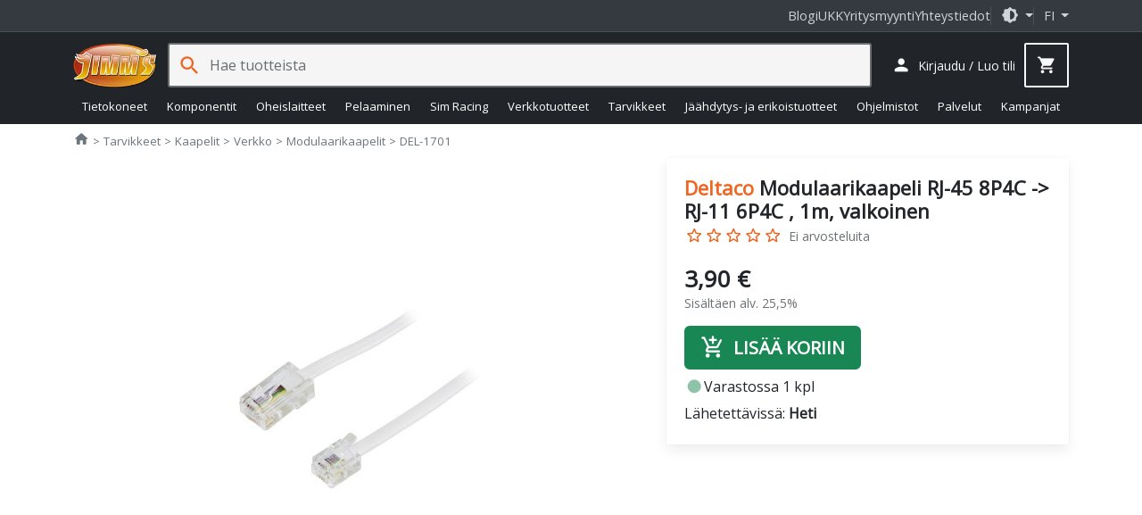

--- FILE ---
content_type: application/javascript
request_url: https://www.jimms.fi/Scripts/app.bundle.js?v=fl_58
body_size: 24899
content:
!function(e){"function"==typeof define&&define.amd?define([],e):"object"==typeof exports?module.exports=e():window.wNumb=e()}(function(){"use strict";var o=["decimals","thousand","mark","prefix","suffix","encoder","decoder","negativeBefore","negative","edit","undo"];function w(e){return e.split("").reverse().join("")}function h(e,t){return e.substring(0,t.length)===t}function f(e,t,n){if((e[t]||e[n])&&e[t]===e[n])throw new Error(t)}function x(e){return"number"==typeof e&&isFinite(e)}function n(e,t,n,r,i,o,f,u,s,c,a,p){var d,l,h,g=p,v="",m="";return o&&(p=o(p)),!!x(p)&&(!1!==e&&0===parseFloat(p.toFixed(e))&&(p=0),p<0&&(d=!0,p=Math.abs(p)),!1!==e&&(p=function(e,t){return e=e.toString().split("e"),(+((e=(e=Math.round(+(e[0]+"e"+(e[1]?+e[1]+t:t)))).toString().split("e"))[0]+"e"+(e[1]?e[1]-t:-t))).toFixed(t)}(p,e)),-1!==(p=p.toString()).indexOf(".")?(h=(l=p.split("."))[0],n&&(v=n+l[1])):h=p,t&&(h=w((h=w(h).match(/.{1,3}/g)).join(w(t)))),d&&u&&(m+=u),r&&(m+=r),d&&s&&(m+=s),m+=h,m+=v,i&&(m+=i),c&&(m=c(m,g)),m)}function r(e,t,n,r,i,o,f,u,s,c,a,p){var d,l="";return a&&(p=a(p)),!(!p||"string"!=typeof p)&&(u&&h(p,u)&&(p=p.replace(u,""),d=!0),r&&h(p,r)&&(p=p.replace(r,"")),s&&h(p,s)&&(p=p.replace(s,""),d=!0),i&&function(e,t){return e.slice(-1*t.length)===t}(p,i)&&(p=p.slice(0,-1*i.length)),t&&(p=p.split(t).join("")),n&&(p=p.replace(n,".")),d&&(l+="-"),""!==(l=(l+=p).replace(/[^0-9\.\-.]/g,""))&&(l=Number(l),f&&(l=f(l)),!!x(l)&&l))}function i(e,t,n){var r,i=[];for(r=0;r<o.length;r+=1)i.push(e[o[r]]);return i.push(n),t.apply("",i)}return function e(t){if(!(this instanceof e))return new e(t);"object"==typeof t&&(t=function(e){var t,n,r,i={};for(void 0===e.suffix&&(e.suffix=e.postfix),t=0;t<o.length;t+=1)if(void 0===(r=e[n=o[t]]))"negative"!==n||i.negativeBefore?"mark"===n&&"."!==i.thousand?i[n]=".":i[n]=!1:i[n]="-";else if("decimals"===n){if(!(0<=r&&r<8))throw new Error(n);i[n]=r}else if("encoder"===n||"decoder"===n||"edit"===n||"undo"===n){if("function"!=typeof r)throw new Error(n);i[n]=r}else{if("string"!=typeof r)throw new Error(n);i[n]=r}return f(i,"mark","thousand"),f(i,"prefix","negative"),f(i,"prefix","negativeBefore"),i}(t),this.to=function(e){return i(t,n,e)},this.from=function(e){return i(t,r,e)})}});
!function(t,e){"object"==typeof exports&&"undefined"!=typeof module?e(exports):"function"==typeof define&&define.amd?define(["exports"],e):e((t="undefined"!=typeof globalThis?globalThis:t||self).noUiSlider={})}(this,function(ot){"use strict";function n(t){return"object"==typeof t&&"function"==typeof t.to}function st(t){t.parentElement.removeChild(t)}function at(t){return null!=t}function lt(t){t.preventDefault()}function i(t){return"number"==typeof t&&!isNaN(t)&&isFinite(t)}function ut(t,e,r){0<r&&(ft(t,e),setTimeout(function(){dt(t,e)},r))}function ct(t){return Math.max(Math.min(t,100),0)}function pt(t){return Array.isArray(t)?t:[t]}function e(t){t=(t=String(t)).split(".");return 1<t.length?t[1].length:0}function ft(t,e){t.classList&&!/\s/.test(e)?t.classList.add(e):t.className+=" "+e}function dt(t,e){t.classList&&!/\s/.test(e)?t.classList.remove(e):t.className=t.className.replace(new RegExp("(^|\\b)"+e.split(" ").join("|")+"(\\b|$)","gi")," ")}function ht(t){var e=void 0!==window.pageXOffset,r="CSS1Compat"===(t.compatMode||"");return{x:e?window.pageXOffset:(r?t.documentElement:t.body).scrollLeft,y:e?window.pageYOffset:(r?t.documentElement:t.body).scrollTop}}function s(t,e){return 100/(e-t)}function a(t,e,r){return 100*e/(t[r+1]-t[r])}function l(t,e){for(var r=1;t>=e[r];)r+=1;return r}function r(t,e,r){if(r>=t.slice(-1)[0])return 100;var n=l(r,t),i=t[n-1],o=t[n],t=e[n-1],n=e[n];return t+(r=r,a(o=[i,o],o[0]<0?r+Math.abs(o[0]):r-o[0],0)/s(t,n))}function o(t,e,r,n){if(100===n)return n;var i=l(n,t),o=t[i-1],s=t[i];return r?(s-o)/2<n-o?s:o:e[i-1]?t[i-1]+(t=n-t[i-1],i=e[i-1],Math.round(t/i)*i):n}ot.PipsMode=void 0,(H=ot.PipsMode||(ot.PipsMode={})).Range="range",H.Steps="steps",H.Positions="positions",H.Count="count",H.Values="values",ot.PipsType=void 0,(H=ot.PipsType||(ot.PipsType={}))[H.None=-1]="None",H[H.NoValue=0]="NoValue",H[H.LargeValue=1]="LargeValue",H[H.SmallValue=2]="SmallValue";var u=(t.prototype.getDistance=function(t){for(var e=[],r=0;r<this.xNumSteps.length-1;r++)e[r]=a(this.xVal,t,r);return e},t.prototype.getAbsoluteDistance=function(t,e,r){var n=0;if(t<this.xPct[this.xPct.length-1])for(;t>this.xPct[n+1];)n++;else t===this.xPct[this.xPct.length-1]&&(n=this.xPct.length-2);r||t!==this.xPct[n+1]||n++;for(var i,o=1,s=(e=null===e?[]:e)[n],a=0,l=0,u=0,c=r?(t-this.xPct[n])/(this.xPct[n+1]-this.xPct[n]):(this.xPct[n+1]-t)/(this.xPct[n+1]-this.xPct[n]);0<s;)i=this.xPct[n+1+u]-this.xPct[n+u],100<e[n+u]*o+100-100*c?(a=i*c,o=(s-100*c)/e[n+u],c=1):(a=e[n+u]*i/100*o,o=0),r?(l-=a,1<=this.xPct.length+u&&u--):(l+=a,1<=this.xPct.length-u&&u++),s=e[n+u]*o;return t+l},t.prototype.toStepping=function(t){return t=r(this.xVal,this.xPct,t)},t.prototype.fromStepping=function(t){return function(t,e,r){if(100<=r)return t.slice(-1)[0];var n=l(r,e),i=t[n-1],o=t[n],t=e[n-1],n=e[n];return(r-t)*s(t,n)*((o=[i,o])[1]-o[0])/100+o[0]}(this.xVal,this.xPct,t)},t.prototype.getStep=function(t){return t=o(this.xPct,this.xSteps,this.snap,t)},t.prototype.getDefaultStep=function(t,e,r){var n=l(t,this.xPct);return(100===t||e&&t===this.xPct[n-1])&&(n=Math.max(n-1,1)),(this.xVal[n]-this.xVal[n-1])/r},t.prototype.getNearbySteps=function(t){t=l(t,this.xPct);return{stepBefore:{startValue:this.xVal[t-2],step:this.xNumSteps[t-2],highestStep:this.xHighestCompleteStep[t-2]},thisStep:{startValue:this.xVal[t-1],step:this.xNumSteps[t-1],highestStep:this.xHighestCompleteStep[t-1]},stepAfter:{startValue:this.xVal[t],step:this.xNumSteps[t],highestStep:this.xHighestCompleteStep[t]}}},t.prototype.countStepDecimals=function(){var t=this.xNumSteps.map(e);return Math.max.apply(null,t)},t.prototype.hasNoSize=function(){return this.xVal[0]===this.xVal[this.xVal.length-1]},t.prototype.convert=function(t){return this.getStep(this.toStepping(t))},t.prototype.handleEntryPoint=function(t,e){t="min"===t?0:"max"===t?100:parseFloat(t);if(!i(t)||!i(e[0]))throw new Error("noUiSlider: 'range' value isn't numeric.");this.xPct.push(t),this.xVal.push(e[0]);e=Number(e[1]);t?this.xSteps.push(!isNaN(e)&&e):isNaN(e)||(this.xSteps[0]=e),this.xHighestCompleteStep.push(0)},t.prototype.handleStepPoint=function(t,e){e&&(this.xVal[t]!==this.xVal[t+1]?(this.xSteps[t]=a([this.xVal[t],this.xVal[t+1]],e,0)/s(this.xPct[t],this.xPct[t+1]),e=(this.xVal[t+1]-this.xVal[t])/this.xNumSteps[t],e=Math.ceil(Number(e.toFixed(3))-1),e=this.xVal[t]+this.xNumSteps[t]*e,this.xHighestCompleteStep[t]=e):this.xSteps[t]=this.xHighestCompleteStep[t]=this.xVal[t])},t);function t(e,t,r){var n;this.xPct=[],this.xVal=[],this.xSteps=[],this.xNumSteps=[],this.xHighestCompleteStep=[],this.xSteps=[r||!1],this.xNumSteps=[!1],this.snap=t;var i=[];for(Object.keys(e).forEach(function(t){i.push([pt(e[t]),t])}),i.sort(function(t,e){return t[0][0]-e[0][0]}),n=0;n<i.length;n++)this.handleEntryPoint(i[n][1],i[n][0]);for(this.xNumSteps=this.xSteps.slice(0),n=0;n<this.xNumSteps.length;n++)this.handleStepPoint(n,this.xNumSteps[n])}var c={to:function(t){return void 0===t?"":t.toFixed(2)},from:Number},p={target:"target",base:"base",origin:"origin",handle:"handle",handleLower:"handle-lower",handleUpper:"handle-upper",touchArea:"touch-area",horizontal:"horizontal",vertical:"vertical",background:"background",connect:"connect",connects:"connects",ltr:"ltr",rtl:"rtl",textDirectionLtr:"txt-dir-ltr",textDirectionRtl:"txt-dir-rtl",draggable:"draggable",drag:"state-drag",tap:"state-tap",active:"active",tooltip:"tooltip",pips:"pips",pipsHorizontal:"pips-horizontal",pipsVertical:"pips-vertical",marker:"marker",markerHorizontal:"marker-horizontal",markerVertical:"marker-vertical",markerNormal:"marker-normal",markerLarge:"marker-large",markerSub:"marker-sub",value:"value",valueHorizontal:"value-horizontal",valueVertical:"value-vertical",valueNormal:"value-normal",valueLarge:"value-large",valueSub:"value-sub"},mt={tooltips:".__tooltips",aria:".__aria"};function f(t,e){if(!i(e))throw new Error("noUiSlider: 'step' is not numeric.");t.singleStep=e}function d(t,e){if(!i(e))throw new Error("noUiSlider: 'keyboardPageMultiplier' is not numeric.");t.keyboardPageMultiplier=e}function h(t,e){if(!i(e))throw new Error("noUiSlider: 'keyboardMultiplier' is not numeric.");t.keyboardMultiplier=e}function m(t,e){if(!i(e))throw new Error("noUiSlider: 'keyboardDefaultStep' is not numeric.");t.keyboardDefaultStep=e}function g(t,e){if("object"!=typeof e||Array.isArray(e))throw new Error("noUiSlider: 'range' is not an object.");if(void 0===e.min||void 0===e.max)throw new Error("noUiSlider: Missing 'min' or 'max' in 'range'.");t.spectrum=new u(e,t.snap||!1,t.singleStep)}function v(t,e){if(e=pt(e),!Array.isArray(e)||!e.length)throw new Error("noUiSlider: 'start' option is incorrect.");t.handles=e.length,t.start=e}function b(t,e){if("boolean"!=typeof e)throw new Error("noUiSlider: 'snap' option must be a boolean.");t.snap=e}function S(t,e){if("boolean"!=typeof e)throw new Error("noUiSlider: 'animate' option must be a boolean.");t.animate=e}function x(t,e){if("number"!=typeof e)throw new Error("noUiSlider: 'animationDuration' option must be a number.");t.animationDuration=e}function y(t,e){var r,n=[!1];if("lower"===e?e=[!0,!1]:"upper"===e&&(e=[!1,!0]),!0===e||!1===e){for(r=1;r<t.handles;r++)n.push(e);n.push(!1)}else{if(!Array.isArray(e)||!e.length||e.length!==t.handles+1)throw new Error("noUiSlider: 'connect' option doesn't match handle count.");n=e}t.connect=n}function w(t,e){switch(e){case"horizontal":t.ort=0;break;case"vertical":t.ort=1;break;default:throw new Error("noUiSlider: 'orientation' option is invalid.")}}function E(t,e){if(!i(e))throw new Error("noUiSlider: 'margin' option must be numeric.");0!==e&&(t.margin=t.spectrum.getDistance(e))}function P(t,e){if(!i(e))throw new Error("noUiSlider: 'limit' option must be numeric.");if(t.limit=t.spectrum.getDistance(e),!t.limit||t.handles<2)throw new Error("noUiSlider: 'limit' option is only supported on linear sliders with 2 or more handles.")}function C(t,e){var r;if(!i(e)&&!Array.isArray(e))throw new Error("noUiSlider: 'padding' option must be numeric or array of exactly 2 numbers.");if(Array.isArray(e)&&2!==e.length&&!i(e[0])&&!i(e[1]))throw new Error("noUiSlider: 'padding' option must be numeric or array of exactly 2 numbers.");if(0!==e){for(Array.isArray(e)||(e=[e,e]),t.padding=[t.spectrum.getDistance(e[0]),t.spectrum.getDistance(e[1])],r=0;r<t.spectrum.xNumSteps.length-1;r++)if(t.padding[0][r]<0||t.padding[1][r]<0)throw new Error("noUiSlider: 'padding' option must be a positive number(s).");var n=e[0]+e[1],e=t.spectrum.xVal[0];if(1<n/(t.spectrum.xVal[t.spectrum.xVal.length-1]-e))throw new Error("noUiSlider: 'padding' option must not exceed 100% of the range.")}}function N(t,e){switch(e){case"ltr":t.dir=0;break;case"rtl":t.dir=1;break;default:throw new Error("noUiSlider: 'direction' option was not recognized.")}}function V(t,e){if("string"!=typeof e)throw new Error("noUiSlider: 'behaviour' must be a string containing options.");var r=0<=e.indexOf("tap"),n=0<=e.indexOf("drag"),i=0<=e.indexOf("fixed"),o=0<=e.indexOf("snap"),s=0<=e.indexOf("hover"),a=0<=e.indexOf("unconstrained"),l=0<=e.indexOf("drag-all"),e=0<=e.indexOf("smooth-steps");if(i){if(2!==t.handles)throw new Error("noUiSlider: 'fixed' behaviour must be used with 2 handles");E(t,t.start[1]-t.start[0])}if(a&&(t.margin||t.limit))throw new Error("noUiSlider: 'unconstrained' behaviour cannot be used with margin or limit");t.events={tap:r||o,drag:n,dragAll:l,smoothSteps:e,fixed:i,snap:o,hover:s,unconstrained:a}}function A(t,e){if(!1!==e)if(!0===e||n(e)){t.tooltips=[];for(var r=0;r<t.handles;r++)t.tooltips.push(e)}else{if((e=pt(e)).length!==t.handles)throw new Error("noUiSlider: must pass a formatter for all handles.");e.forEach(function(t){if("boolean"!=typeof t&&!n(t))throw new Error("noUiSlider: 'tooltips' must be passed a formatter or 'false'.")}),t.tooltips=e}}function k(t,e){if(e.length!==t.handles)throw new Error("noUiSlider: must pass a attributes for all handles.");t.handleAttributes=e}function M(t,e){if(!n(e))throw new Error("noUiSlider: 'ariaFormat' requires 'to' method.");t.ariaFormat=e}function U(t,e){if(!n(r=e)||"function"!=typeof r.from)throw new Error("noUiSlider: 'format' requires 'to' and 'from' methods.");var r;t.format=e}function D(t,e){if("boolean"!=typeof e)throw new Error("noUiSlider: 'keyboardSupport' option must be a boolean.");t.keyboardSupport=e}function O(t,e){t.documentElement=e}function L(t,e){if("string"!=typeof e&&!1!==e)throw new Error("noUiSlider: 'cssPrefix' must be a string or `false`.");t.cssPrefix=e}function T(e,r){if("object"!=typeof r)throw new Error("noUiSlider: 'cssClasses' must be an object.");"string"==typeof e.cssPrefix?(e.cssClasses={},Object.keys(r).forEach(function(t){e.cssClasses[t]=e.cssPrefix+r[t]})):e.cssClasses=r}function gt(e){var r={margin:null,limit:null,padding:null,animate:!0,animationDuration:300,ariaFormat:c,format:c},n={step:{r:!1,t:f},keyboardPageMultiplier:{r:!1,t:d},keyboardMultiplier:{r:!1,t:h},keyboardDefaultStep:{r:!1,t:m},start:{r:!0,t:v},connect:{r:!0,t:y},direction:{r:!0,t:N},snap:{r:!1,t:b},animate:{r:!1,t:S},animationDuration:{r:!1,t:x},range:{r:!0,t:g},orientation:{r:!1,t:w},margin:{r:!1,t:E},limit:{r:!1,t:P},padding:{r:!1,t:C},behaviour:{r:!0,t:V},ariaFormat:{r:!1,t:M},format:{r:!1,t:U},tooltips:{r:!1,t:A},keyboardSupport:{r:!0,t:D},documentElement:{r:!1,t:O},cssPrefix:{r:!0,t:L},cssClasses:{r:!0,t:T},handleAttributes:{r:!1,t:k}},i={connect:!1,direction:"ltr",behaviour:"tap",orientation:"horizontal",keyboardSupport:!0,cssPrefix:"noUi-",cssClasses:p,keyboardPageMultiplier:5,keyboardMultiplier:1,keyboardDefaultStep:10};e.format&&!e.ariaFormat&&(e.ariaFormat=e.format),Object.keys(n).forEach(function(t){if(at(e[t])||void 0!==i[t])n[t].t(r,(at(e[t])?e:i)[t]);else if(n[t].r)throw new Error("noUiSlider: '"+t+"' is required.")}),r.pips=e.pips;var t=document.createElement("div"),o=void 0!==t.style.msTransform,t=void 0!==t.style.transform;r.transformRule=t?"transform":o?"msTransform":"webkitTransform";return r.style=[["left","top"],["right","bottom"]][r.dir][r.ort],r}function j(t,f,o){var i,l,a,n,s,u,c=window.navigator.pointerEnabled?{start:"pointerdown",move:"pointermove",end:"pointerup"}:window.navigator.msPointerEnabled?{start:"MSPointerDown",move:"MSPointerMove",end:"MSPointerUp"}:{start:"mousedown touchstart",move:"mousemove touchmove",end:"mouseup touchend"},p=window.CSS&&CSS.supports&&CSS.supports("touch-action","none")&&function(){var t=!1;try{var e=Object.defineProperty({},"passive",{get:function(){t=!0}});window.addEventListener("test",null,e)}catch(t){}return t}(),d=t,S=f.spectrum,h=[],m=[],g=[],v=0,b={},x=t.ownerDocument,y=f.documentElement||x.documentElement,w=x.body,E="rtl"===x.dir||1===f.ort?0:100;function P(t,e){var r=x.createElement("div");return e&&ft(r,e),t.appendChild(r),r}function C(t,e){var r,t=P(t,f.cssClasses.origin),n=P(t,f.cssClasses.handle);return P(n,f.cssClasses.touchArea),n.setAttribute("data-handle",String(e)),f.keyboardSupport&&(n.setAttribute("tabindex","0"),n.addEventListener("keydown",function(t){return function(t,e){if(V()||A(e))return!1;var r=["Left","Right"],n=["Down","Up"],i=["PageDown","PageUp"],o=["Home","End"];f.dir&&!f.ort?r.reverse():f.ort&&!f.dir&&(n.reverse(),i.reverse());var s=t.key.replace("Arrow",""),a=s===i[0],l=s===i[1],i=s===n[0]||s===r[0]||a,n=s===n[1]||s===r[1]||l,r=s===o[0],o=s===o[1];if(!(i||n||r||o))return!0;if(t.preventDefault(),n||i){var u=i?0:1,u=nt(e)[u];if(null===u)return!1;!1===u&&(u=S.getDefaultStep(m[e],i,f.keyboardDefaultStep)),u*=l||a?f.keyboardPageMultiplier:f.keyboardMultiplier,u=Math.max(u,1e-7),u*=i?-1:1,u=h[e]+u}else u=o?f.spectrum.xVal[f.spectrum.xVal.length-1]:f.spectrum.xVal[0];return Q(e,S.toStepping(u),!0,!0),I("slide",e),I("update",e),I("change",e),I("set",e),!1}(t,e)})),void 0!==f.handleAttributes&&(r=f.handleAttributes[e],Object.keys(r).forEach(function(t){n.setAttribute(t,r[t])})),n.setAttribute("role","slider"),n.setAttribute("aria-orientation",f.ort?"vertical":"horizontal"),0===e?ft(n,f.cssClasses.handleLower):e===f.handles-1&&ft(n,f.cssClasses.handleUpper),t.handle=n,t}function N(t,e){return!!e&&P(t,f.cssClasses.connect)}function e(t,e){return!(!f.tooltips||!f.tooltips[e])&&P(t.firstChild,f.cssClasses.tooltip)}function V(){return d.hasAttribute("disabled")}function A(t){return l[t].hasAttribute("disabled")}function k(){s&&(Y("update"+mt.tooltips),s.forEach(function(t){t&&st(t)}),s=null)}function M(){k(),s=l.map(e),X("update"+mt.tooltips,function(t,e,r){s&&f.tooltips&&!1!==s[e]&&(t=t[e],!0!==f.tooltips[e]&&(t=f.tooltips[e].to(r[e])),s[e].innerHTML=t)})}function U(t,e){return t.map(function(t){return S.fromStepping(e?S.getStep(t):t)})}function D(d){var h=function(t){if(t.mode===ot.PipsMode.Range||t.mode===ot.PipsMode.Steps)return S.xVal;if(t.mode!==ot.PipsMode.Count)return t.mode===ot.PipsMode.Positions?U(t.values,t.stepped):t.mode===ot.PipsMode.Values?t.stepped?t.values.map(function(t){return S.fromStepping(S.getStep(S.toStepping(t)))}):t.values:[];if(t.values<2)throw new Error("noUiSlider: 'values' (>= 2) required for mode 'count'.");for(var e=t.values-1,r=100/e,n=[];e--;)n[e]=e*r;return n.push(100),U(n,t.stepped)}(d),m={},t=S.xVal[0],e=S.xVal[S.xVal.length-1],g=!1,v=!1,b=0;return(h=h.slice().sort(function(t,e){return t-e}).filter(function(t){return!this[t]&&(this[t]=!0)},{}))[0]!==t&&(h.unshift(t),g=!0),h[h.length-1]!==e&&(h.push(e),v=!0),h.forEach(function(t,e){var r,n,i,o,s,a,l,u,t=t,c=h[e+1],p=d.mode===ot.PipsMode.Steps,f=(f=p?S.xNumSteps[e]:f)||c-t;for(void 0===c&&(c=t),f=Math.max(f,1e-7),r=t;r<=c;r=Number((r+f).toFixed(7))){for(a=(o=(i=S.toStepping(r))-b)/(d.density||1),u=o/(l=Math.round(a)),n=1;n<=l;n+=1)m[(s=b+n*u).toFixed(5)]=[S.fromStepping(s),0];a=-1<h.indexOf(r)?ot.PipsType.LargeValue:p?ot.PipsType.SmallValue:ot.PipsType.NoValue,!e&&g&&r!==c&&(a=0),r===c&&v||(m[i.toFixed(5)]=[r,a]),b=i}}),m}function O(i,o,s){var t,a=x.createElement("div"),n=((t={})[ot.PipsType.None]="",t[ot.PipsType.NoValue]=f.cssClasses.valueNormal,t[ot.PipsType.LargeValue]=f.cssClasses.valueLarge,t[ot.PipsType.SmallValue]=f.cssClasses.valueSub,t),l=((t={})[ot.PipsType.None]="",t[ot.PipsType.NoValue]=f.cssClasses.markerNormal,t[ot.PipsType.LargeValue]=f.cssClasses.markerLarge,t[ot.PipsType.SmallValue]=f.cssClasses.markerSub,t),u=[f.cssClasses.valueHorizontal,f.cssClasses.valueVertical],c=[f.cssClasses.markerHorizontal,f.cssClasses.markerVertical];function p(t,e){var r=e===f.cssClasses.value;return e+" "+(r?u:c)[f.ort]+" "+(r?n:l)[t]}return ft(a,f.cssClasses.pips),ft(a,0===f.ort?f.cssClasses.pipsHorizontal:f.cssClasses.pipsVertical),Object.keys(i).forEach(function(t){var e,r,n;r=i[e=t][0],n=i[t][1],(n=o?o(r,n):n)!==ot.PipsType.None&&((t=P(a,!1)).className=p(n,f.cssClasses.marker),t.style[f.style]=e+"%",n>ot.PipsType.NoValue&&((t=P(a,!1)).className=p(n,f.cssClasses.value),t.setAttribute("data-value",String(r)),t.style[f.style]=e+"%",t.innerHTML=String(s.to(r))))}),a}function L(){n&&(st(n),n=null)}function T(t){L();var e=D(t),r=t.filter,t=t.format||{to:function(t){return String(Math.round(t))}};return n=d.appendChild(O(e,r,t))}function j(){var t=i.getBoundingClientRect(),e="offset"+["Width","Height"][f.ort];return 0===f.ort?t.width||i[e]:t.height||i[e]}function z(n,i,o,s){function e(t){var e,r=function(e,t,r){var n=0===e.type.indexOf("touch"),i=0===e.type.indexOf("mouse"),o=0===e.type.indexOf("pointer"),s=0,a=0;0===e.type.indexOf("MSPointer")&&(o=!0);if("mousedown"===e.type&&!e.buttons&&!e.touches)return!1;if(n){var l=function(t){t=t.target;return t===r||r.contains(t)||e.composed&&e.composedPath().shift()===r};if("touchstart"===e.type){n=Array.prototype.filter.call(e.touches,l);if(1<n.length)return!1;s=n[0].pageX,a=n[0].pageY}else{l=Array.prototype.find.call(e.changedTouches,l);if(!l)return!1;s=l.pageX,a=l.pageY}}t=t||ht(x),(i||o)&&(s=e.clientX+t.x,a=e.clientY+t.y);return e.pageOffset=t,e.points=[s,a],e.cursor=i||o,e}(t,s.pageOffset,s.target||i);return!!r&&(!(V()&&!s.doNotReject)&&(e=d,t=f.cssClasses.tap,!((e.classList?e.classList.contains(t):new RegExp("\\b"+t+"\\b").test(e.className))&&!s.doNotReject)&&(!(n===c.start&&void 0!==r.buttons&&1<r.buttons)&&((!s.hover||!r.buttons)&&(p||r.preventDefault(),r.calcPoint=r.points[f.ort],void o(r,s))))))}var r=[];return n.split(" ").forEach(function(t){i.addEventListener(t,e,!!p&&{passive:!0}),r.push([t,e])}),r}function H(t){var e,r,n=ct(n=100*(t-(n=i,e=f.ort,r=n.getBoundingClientRect(),n=(t=n.ownerDocument).documentElement,t=ht(t),/webkit.*Chrome.*Mobile/i.test(navigator.userAgent)&&(t.x=0),e?r.top+t.y-n.clientTop:r.left+t.x-n.clientLeft))/j());return f.dir?100-n:n}function F(t,e){"mouseout"===t.type&&"HTML"===t.target.nodeName&&null===t.relatedTarget&&_(t,e)}function R(t,e){if(-1===navigator.appVersion.indexOf("MSIE 9")&&0===t.buttons&&0!==e.buttonsProperty)return _(t,e);t=(f.dir?-1:1)*(t.calcPoint-e.startCalcPoint);G(0<t,100*t/e.baseSize,e.locations,e.handleNumbers,e.connect)}function _(t,e){e.handle&&(dt(e.handle,f.cssClasses.active),--v),e.listeners.forEach(function(t){y.removeEventListener(t[0],t[1])}),0===v&&(dt(d,f.cssClasses.drag),K(),t.cursor&&(w.style.cursor="",w.removeEventListener("selectstart",lt))),f.events.smoothSteps&&(e.handleNumbers.forEach(function(t){Q(t,m[t],!0,!0,!1,!1)}),e.handleNumbers.forEach(function(t){I("update",t)})),e.handleNumbers.forEach(function(t){I("change",t),I("set",t),I("end",t)})}function B(t,e){var r,n,i,o;e.handleNumbers.some(A)||(1===e.handleNumbers.length&&(o=l[e.handleNumbers[0]].children[0],v+=1,ft(o,f.cssClasses.active)),t.stopPropagation(),n=z(c.move,y,R,{target:t.target,handle:o,connect:e.connect,listeners:r=[],startCalcPoint:t.calcPoint,baseSize:j(),pageOffset:t.pageOffset,handleNumbers:e.handleNumbers,buttonsProperty:t.buttons,locations:m.slice()}),i=z(c.end,y,_,{target:t.target,handle:o,listeners:r,doNotReject:!0,handleNumbers:e.handleNumbers}),o=z("mouseout",y,F,{target:t.target,handle:o,listeners:r,doNotReject:!0,handleNumbers:e.handleNumbers}),r.push.apply(r,n.concat(i,o)),t.cursor&&(w.style.cursor=getComputedStyle(t.target).cursor,1<l.length&&ft(d,f.cssClasses.drag),w.addEventListener("selectstart",lt,!1)),e.handleNumbers.forEach(function(t){I("start",t)}))}function r(t){t.stopPropagation();var i,o,s,e=H(t.calcPoint),r=(i=e,s=!(o=100),l.forEach(function(t,e){var r,n;A(e)||(r=m[e],((n=Math.abs(r-i))<o||n<=o&&r<i||100===n&&100===o)&&(s=e,o=n))}),s);!1!==r&&(f.events.snap||ut(d,f.cssClasses.tap,f.animationDuration),Q(r,e,!0,!0),K(),I("slide",r,!0),I("update",r,!0),f.events.snap?B(t,{handleNumbers:[r]}):(I("change",r,!0),I("set",r,!0)))}function q(t){var t=H(t.calcPoint),t=S.getStep(t),e=S.fromStepping(t);Object.keys(b).forEach(function(t){"hover"===t.split(".")[0]&&b[t].forEach(function(t){t.call(it,e)})})}function X(t,e){b[t]=b[t]||[],b[t].push(e),"update"===t.split(".")[0]&&l.forEach(function(t,e){I("update",e)})}function Y(t){var n=t&&t.split(".")[0],i=n?t.substring(n.length):t;Object.keys(b).forEach(function(t){var e=t.split(".")[0],r=t.substring(e.length);n&&n!==e||i&&i!==r||((e=r)!==mt.aria&&e!==mt.tooltips||i===r)&&delete b[t]})}function I(r,n,i){Object.keys(b).forEach(function(t){var e=t.split(".")[0];r===e&&b[t].forEach(function(t){t.call(it,h.map(f.format.to),n,h.slice(),i||!1,m.slice(),it)})})}function W(t,e,r,n,i,o,s){var a;return 1<l.length&&!f.events.unconstrained&&(n&&0<e&&(a=S.getAbsoluteDistance(t[e-1],f.margin,!1),r=Math.max(r,a)),i&&e<l.length-1&&(a=S.getAbsoluteDistance(t[e+1],f.margin,!0),r=Math.min(r,a))),1<l.length&&f.limit&&(n&&0<e&&(a=S.getAbsoluteDistance(t[e-1],f.limit,!1),r=Math.min(r,a)),i&&e<l.length-1&&(a=S.getAbsoluteDistance(t[e+1],f.limit,!0),r=Math.max(r,a))),f.padding&&(0===e&&(a=S.getAbsoluteDistance(0,f.padding[0],!1),r=Math.max(r,a)),e===l.length-1&&(a=S.getAbsoluteDistance(100,f.padding[1],!0),r=Math.min(r,a))),!((r=ct(r=!s?S.getStep(r):r))===t[e]&&!o)&&r}function $(t,e){var r=f.ort;return(r?e:t)+", "+(r?t:e)}function G(t,r,n,e,i){var o=n.slice(),s=e[0],a=f.events.smoothSteps,l=[!t,t],u=[t,!t];e=e.slice(),t&&e.reverse(),1<e.length?e.forEach(function(t,e){e=W(o,t,o[t]+r,l[e],u[e],!1,a);!1===e?r=0:(r=e-o[t],o[t]=e)}):l=u=[!0];var c=!1;e.forEach(function(t,e){c=Q(t,n[t]+r,l[e],u[e],!1,a)||c}),c&&(e.forEach(function(t){I("update",t),I("slide",t)}),null!=i&&I("drag",s))}function J(t,e){return f.dir?100-t-e:t}function K(){g.forEach(function(t){var e=50<m[t]?-1:1,e=3+(l.length+e*t);l[t].style.zIndex=String(e)})}function Q(t,e,r,n,i,o){return!1!==(e=i?e:W(m,t,e,r,n,!1,o))&&(e=e,m[t=t]=e,h[t]=S.fromStepping(e),e="translate("+$(J(e,0)-E+"%","0")+")",l[t].style[f.transformRule]=e,Z(t),Z(t+1),!0)}function Z(t){var e,r;a[t]&&(r=100,e="translate("+$(J(e=(e=0)!==t?m[t-1]:e,r=(r=t!==a.length-1?m[t]:r)-e)+"%","0")+")",r="scale("+$(r/100,"1")+")",a[t].style[f.transformRule]=e+" "+r)}function tt(t,e){return null===t||!1===t||void 0===t?m[e]:("number"==typeof t&&(t=String(t)),!1===(t=!1!==(t=f.format.from(t))?S.toStepping(t):t)||isNaN(t)?m[e]:t)}function et(t,e,r){var n=pt(t),t=void 0===m[0];e=void 0===e||e,f.animate&&!t&&ut(d,f.cssClasses.tap,f.animationDuration),g.forEach(function(t){Q(t,tt(n[t],t),!0,!1,r)});var i,o=1===g.length?0:1;for(t&&S.hasNoSize()&&(r=!0,m[0]=0,1<g.length&&(i=100/(g.length-1),g.forEach(function(t){m[t]=t*i})));o<g.length;++o)g.forEach(function(t){Q(t,m[t],!0,!0,r)});K(),g.forEach(function(t){I("update",t),null!==n[t]&&e&&I("set",t)})}function rt(t){if(t=void 0===t?!1:t)return 1===h.length?h[0]:h.slice(0);t=h.map(f.format.to);return 1===t.length?t[0]:t}function nt(t){var e=m[t],r=S.getNearbySteps(e),n=h[t],i=r.thisStep.step,t=null;if(f.snap)return[n-r.stepBefore.startValue||null,r.stepAfter.startValue-n||null];!1!==i&&n+i>r.stepAfter.startValue&&(i=r.stepAfter.startValue-n),t=n>r.thisStep.startValue?r.thisStep.step:!1!==r.stepBefore.step&&n-r.stepBefore.highestStep,100===e?i=null:0===e&&(t=null);e=S.countStepDecimals();return null!==i&&!1!==i&&(i=Number(i.toFixed(e))),[t=null!==t&&!1!==t?Number(t.toFixed(e)):t,i]}ft(t=d,f.cssClasses.target),0===f.dir?ft(t,f.cssClasses.ltr):ft(t,f.cssClasses.rtl),0===f.ort?ft(t,f.cssClasses.horizontal):ft(t,f.cssClasses.vertical),ft(t,"rtl"===getComputedStyle(t).direction?f.cssClasses.textDirectionRtl:f.cssClasses.textDirectionLtr),i=P(t,f.cssClasses.base),function(t,e){var r=P(e,f.cssClasses.connects);l=[],(a=[]).push(N(r,t[0]));for(var n=0;n<f.handles;n++)l.push(C(e,n)),g[n]=n,a.push(N(r,t[n+1]))}(f.connect,i),(u=f.events).fixed||l.forEach(function(t,e){z(c.start,t.children[0],B,{handleNumbers:[e]})}),u.tap&&z(c.start,i,r,{}),u.hover&&z(c.move,i,q,{hover:!0}),u.drag&&a.forEach(function(e,t){var r,n,i,o,s;!1!==e&&0!==t&&t!==a.length-1&&(r=l[t-1],n=l[t],i=[e],o=[r,n],s=[t-1,t],ft(e,f.cssClasses.draggable),u.fixed&&(i.push(r.children[0]),i.push(n.children[0])),u.dragAll&&(o=l,s=g),i.forEach(function(t){z(c.start,t,B,{handles:o,handleNumbers:s,connect:e})}))}),et(f.start),f.pips&&T(f.pips),f.tooltips&&M(),Y("update"+mt.aria),X("update"+mt.aria,function(t,e,o,r,s){g.forEach(function(t){var e=l[t],r=W(m,t,0,!0,!0,!0),n=W(m,t,100,!0,!0,!0),i=s[t],t=String(f.ariaFormat.to(o[t])),r=S.fromStepping(r).toFixed(1),n=S.fromStepping(n).toFixed(1),i=S.fromStepping(i).toFixed(1);e.children[0].setAttribute("aria-valuemin",r),e.children[0].setAttribute("aria-valuemax",n),e.children[0].setAttribute("aria-valuenow",i),e.children[0].setAttribute("aria-valuetext",t)})});var it={destroy:function(){for(Y(mt.aria),Y(mt.tooltips),Object.keys(f.cssClasses).forEach(function(t){dt(d,f.cssClasses[t])});d.firstChild;)d.removeChild(d.firstChild);delete d.noUiSlider},steps:function(){return g.map(nt)},on:X,off:Y,get:rt,set:et,setHandle:function(t,e,r,n){if(!(0<=(t=Number(t))&&t<g.length))throw new Error("noUiSlider: invalid handle number, got: "+t);Q(t,tt(e,t),!0,!0,n),I("update",t),r&&I("set",t)},reset:function(t){et(f.start,t)},disable:function(t){null!=t?(l[t].setAttribute("disabled",""),l[t].handle.removeAttribute("tabindex")):(d.setAttribute("disabled",""),l.forEach(function(t){t.handle.removeAttribute("tabindex")}))},enable:function(t){null!=t?(l[t].removeAttribute("disabled"),l[t].handle.setAttribute("tabindex","0")):(d.removeAttribute("disabled"),l.forEach(function(t){t.removeAttribute("disabled"),t.handle.setAttribute("tabindex","0")}))},__moveHandles:function(t,e,r){G(t,e,m,r)},options:o,updateOptions:function(e,t){var r=rt(),n=["margin","limit","padding","range","animate","snap","step","format","pips","tooltips"];n.forEach(function(t){void 0!==e[t]&&(o[t]=e[t])});var i=gt(o);n.forEach(function(t){void 0!==e[t]&&(f[t]=i[t])}),S=i.spectrum,f.margin=i.margin,f.limit=i.limit,f.padding=i.padding,f.pips?T(f.pips):L(),(f.tooltips?M:k)(),m=[],et(at(e.start)?e.start:r,t)},target:d,removePips:L,removeTooltips:k,getPositions:function(){return m.slice()},getTooltips:function(){return s},getOrigins:function(){return l},pips:T};return it}function z(t,e){if(!t||!t.nodeName)throw new Error("noUiSlider: create requires a single element, got: "+t);if(t.noUiSlider)throw new Error("noUiSlider: Slider was already initialized.");e=j(t,gt(e),e);return t.noUiSlider=e}var H={__spectrum:u,cssClasses:p,create:z};ot.create=z,ot.cssClasses=p,ot.default=H,Object.defineProperty(ot,"__esModule",{value:!0})});
!function(t,e){"object"==typeof exports&&"undefined"!=typeof module?e(exports):"function"==typeof define&&define.amd?define(["exports"],e):e((t="undefined"!=typeof globalThis?globalThis:t||self).PNotify={})}(this,(function(t){"use strict";function e(t){return(e="function"==typeof Symbol&&"symbol"==typeof Symbol.iterator?function(t){return typeof t}:function(t){return t&&"function"==typeof Symbol&&t.constructor===Symbol&&t!==Symbol.prototype?"symbol":typeof t})(t)}function n(t,e){if(!(t instanceof e))throw new TypeError("Cannot call a class as a function")}function i(t,e){for(var n=0;n<e.length;n++){var i=e[n];i.enumerable=i.enumerable||!1,i.configurable=!0,"value"in i&&(i.writable=!0),Object.defineProperty(t,i.key,i)}}function o(t,e,n){return e&&i(t.prototype,e),n&&i(t,n),t}function r(t,e,n){return e in t?Object.defineProperty(t,e,{value:n,enumerable:!0,configurable:!0,writable:!0}):t[e]=n,t}function s(t,e){var n=Object.keys(t);if(Object.getOwnPropertySymbols){var i=Object.getOwnPropertySymbols(t);e&&(i=i.filter((function(e){return Object.getOwnPropertyDescriptor(t,e).enumerable}))),n.push.apply(n,i)}return n}function a(t){for(var e=1;e<arguments.length;e++){var n=null!=arguments[e]?arguments[e]:{};e%2?s(Object(n),!0).forEach((function(e){r(t,e,n[e])})):Object.getOwnPropertyDescriptors?Object.defineProperties(t,Object.getOwnPropertyDescriptors(n)):s(Object(n)).forEach((function(e){Object.defineProperty(t,e,Object.getOwnPropertyDescriptor(n,e))}))}return t}function c(t){return(c=Object.setPrototypeOf?Object.getPrototypeOf:function(t){return t.__proto__||Object.getPrototypeOf(t)})(t)}function l(t,e){return(l=Object.setPrototypeOf||function(t,e){return t.__proto__=e,t})(t,e)}function u(){if("undefined"==typeof Reflect||!Reflect.construct)return!1;if(Reflect.construct.sham)return!1;if("function"==typeof Proxy)return!0;try{return Date.prototype.toString.call(Reflect.construct(Date,[],(function(){}))),!0}catch(t){return!1}}function f(t,e,n){return(f=u()?Reflect.construct:function(t,e,n){var i=[null];i.push.apply(i,e);var o=new(Function.bind.apply(t,i));return n&&l(o,n.prototype),o}).apply(null,arguments)}function d(t){if(void 0===t)throw new ReferenceError("this hasn't been initialised - super() hasn't been called");return t}function h(t,e){return!e||"object"!=typeof e&&"function"!=typeof e?d(t):e}function p(t,e){return function(t){if(Array.isArray(t))return t}(t)||function(t,e){if("undefined"==typeof Symbol||!(Symbol.iterator in Object(t)))return;var n=[],i=!0,o=!1,r=void 0;try{for(var s,a=t[Symbol.iterator]();!(i=(s=a.next()).done)&&(n.push(s.value),!e||n.length!==e);i=!0);}catch(t){o=!0,r=t}finally{try{i||null==a.return||a.return()}finally{if(o)throw r}}return n}(t,e)||v(t,e)||function(){throw new TypeError("Invalid attempt to destructure non-iterable instance.\nIn order to be iterable, non-array objects must have a [Symbol.iterator]() method.")}()}function m(t){return function(t){if(Array.isArray(t))return y(t)}(t)||function(t){if("undefined"!=typeof Symbol&&Symbol.iterator in Object(t))return Array.from(t)}(t)||v(t)||function(){throw new TypeError("Invalid attempt to spread non-iterable instance.\nIn order to be iterable, non-array objects must have a [Symbol.iterator]() method.")}()}function v(t,e){if(t){if("string"==typeof t)return y(t,e);var n=Object.prototype.toString.call(t).slice(8,-1);return"Object"===n&&t.constructor&&(n=t.constructor.name),"Map"===n||"Set"===n?Array.from(t):"Arguments"===n||/^(?:Ui|I)nt(?:8|16|32)(?:Clamped)?Array$/.test(n)?y(t,e):void 0}}function y(t,e){(null==e||e>t.length)&&(e=t.length);for(var n=0,i=new Array(e);n<e;n++)i[n]=t[n];return i}function g(){}function $(t,e){for(var n in e)t[n]=e[n];return t}function _(t){return t()}function k(){return Object.create(null)}function x(t){t.forEach(_)}function b(t){return"function"==typeof t}function w(t,n){return t!=t?n==n:t!==n||t&&"object"===e(t)||"function"==typeof t}function O(t,e){t.appendChild(e)}function C(t,e,n){t.insertBefore(e,n||null)}function M(t){t.parentNode.removeChild(t)}function T(t){return document.createElement(t)}function H(t){return document.createTextNode(t)}function E(){return H(" ")}function S(){return H("")}function N(t,e,n,i){return t.addEventListener(e,n,i),function(){return t.removeEventListener(e,n,i)}}function P(t,e,n){null==n?t.removeAttribute(e):t.getAttribute(e)!==n&&t.setAttribute(e,n)}function A(t){return Array.from(t.childNodes)}function L(t,e){e=""+e,t.wholeText!==e&&(t.data=e)}var j,R=function(){function t(){var e=arguments.length>0&&void 0!==arguments[0]?arguments[0]:null;n(this,t),this.a=e,this.e=this.n=null}return o(t,[{key:"m",value:function(t,e){var n=arguments.length>2&&void 0!==arguments[2]?arguments[2]:null;this.e||(this.e=T(e.nodeName),this.t=e,this.h(t)),this.i(n)}},{key:"h",value:function(t){this.e.innerHTML=t,this.n=Array.from(this.e.childNodes)}},{key:"i",value:function(t){for(var e=0;e<this.n.length;e+=1)C(this.t,this.n[e],t)}},{key:"p",value:function(t){this.d(),this.h(t),this.i(this.a)}},{key:"d",value:function(){this.n.forEach(M)}}]),t}();function W(t){j=t}function I(){if(!j)throw new Error("Function called outside component initialization");return j}function D(){var t=I();return function(e,n){var i=t.$$.callbacks[e];if(i){var o=function(t,e){var n=document.createEvent("CustomEvent");return n.initCustomEvent(t,!1,!1,e),n}(e,n);i.slice().forEach((function(e){e.call(t,o)}))}}}function F(t,e){var n=t.$$.callbacks[e.type];n&&n.slice().forEach((function(t){return t(e)}))}var q=[],B=[],z=[],U=[],G=Promise.resolve(),J=!1;function K(){J||(J=!0,G.then(Z))}function Q(){return K(),G}function V(t){z.push(t)}var X=!1,Y=new Set;function Z(){if(!X){X=!0;do{for(var t=0;t<q.length;t+=1){var e=q[t];W(e),tt(e.$$)}for(W(null),q.length=0;B.length;)B.pop()();for(var n=0;n<z.length;n+=1){var i=z[n];Y.has(i)||(Y.add(i),i())}z.length=0}while(q.length);for(;U.length;)U.pop()();J=!1,X=!1,Y.clear()}}function tt(t){if(null!==t.fragment){t.update(),x(t.before_update);var e=t.dirty;t.dirty=[-1],t.fragment&&t.fragment.p(t.ctx,e),t.after_update.forEach(V)}}var et,nt=new Set;function it(){et={r:0,c:[],p:et}}function ot(){et.r||x(et.c),et=et.p}function rt(t,e){t&&t.i&&(nt.delete(t),t.i(e))}function st(t,e,n,i){if(t&&t.o){if(nt.has(t))return;nt.add(t),et.c.push((function(){nt.delete(t),i&&(n&&t.d(1),i())})),t.o(e)}}var at="undefined"!=typeof window?window:"undefined"!=typeof globalThis?globalThis:global;function ct(t,e){st(t,1,1,(function(){e.delete(t.key)}))}function lt(t,e,n,i,o,r,s,a,c,l,u,f){for(var d=t.length,h=r.length,p=d,m={};p--;)m[t[p].key]=p;var v=[],y=new Map,g=new Map;for(p=h;p--;){var $=f(o,r,p),_=n($),k=s.get(_);k?i&&k.p($,e):(k=l(_,$)).c(),y.set(_,v[p]=k),_ in m&&g.set(_,Math.abs(p-m[_]))}var x=new Set,b=new Set;function w(t){rt(t,1),t.m(a,u),s.set(t.key,t),u=t.first,h--}for(;d&&h;){var O=v[h-1],C=t[d-1],M=O.key,T=C.key;O===C?(u=O.first,d--,h--):y.has(T)?!s.has(M)||x.has(M)?w(O):b.has(T)?d--:g.get(M)>g.get(T)?(b.add(M),w(O)):(x.add(T),d--):(c(C,s),d--)}for(;d--;){var H=t[d];y.has(H.key)||c(H,s)}for(;h;)w(v[h-1]);return v}function ut(t,e){for(var n={},i={},o={$$scope:1},r=t.length;r--;){var s=t[r],a=e[r];if(a){for(var c in s)c in a||(i[c]=1);for(var l in a)o[l]||(n[l]=a[l],o[l]=1);t[r]=a}else for(var u in s)o[u]=1}for(var f in i)f in n||(n[f]=void 0);return n}function ft(t){return"object"===e(t)&&null!==t?t:{}}function dt(t){t&&t.c()}function ht(t,e,n){var i=t.$$,o=i.fragment,r=i.on_mount,s=i.on_destroy,a=i.after_update;o&&o.m(e,n),V((function(){var e=r.map(_).filter(b);s?s.push.apply(s,m(e)):x(e),t.$$.on_mount=[]})),a.forEach(V)}function pt(t,e){var n=t.$$;null!==n.fragment&&(x(n.on_destroy),n.fragment&&n.fragment.d(e),n.on_destroy=n.fragment=null,n.ctx=[])}function mt(t,e){-1===t.$$.dirty[0]&&(q.push(t),K(),t.$$.dirty.fill(0)),t.$$.dirty[e/31|0]|=1<<e%31}var vt=function(){function t(){n(this,t)}return o(t,[{key:"$destroy",value:function(){pt(this,1),this.$destroy=g}},{key:"$on",value:function(t,e){var n=this.$$.callbacks[t]||(this.$$.callbacks[t]=[]);return n.push(e),function(){var t=n.indexOf(e);-1!==t&&n.splice(t,1)}}},{key:"$set",value:function(t){var e;this.$$set&&(e=t,0!==Object.keys(e).length)&&(this.$$.skip_bound=!0,this.$$set(t),this.$$.skip_bound=!1)}}]),t}(),yt=function(){function t(e){if(n(this,t),Object.assign(this,{dir1:null,dir2:null,firstpos1:null,firstpos2:null,spacing1:25,spacing2:25,push:"bottom",maxOpen:1,maxStrategy:"wait",maxClosureCausesWait:!0,modal:"ish",modalishFlash:!0,overlayClose:!0,overlayClosesPinned:!1,positioned:!0,context:window&&document.body||null},e),"ish"===this.modal&&1!==this.maxOpen)throw new Error("A modalish stack must have a maxOpen value of 1.");if("ish"===this.modal&&!this.dir1)throw new Error("A modalish stack must have a direction.");if("top"===this.push&&"ish"===this.modal&&"close"!==this.maxStrategy)throw new Error("A modalish stack that pushes to the top must use the close maxStrategy.");this._noticeHead={notice:null,prev:null,next:null},this._noticeTail={notice:null,prev:this._noticeHead,next:null},this._noticeHead.next=this._noticeTail,this._noticeMap=new WeakMap,this._length=0,this._addpos2=0,this._animation=!0,this._posTimer=null,this._openNotices=0,this._listener=null,this._overlayOpen=!1,this._overlayInserted=!1,this._collapsingModalState=!1,this._leader=null,this._leaderOff=null,this._masking=null,this._maskingOff=null,this._swapping=!1,this._callbacks={}}return o(t,[{key:"forEach",value:function(t){var e,n=arguments.length>1&&void 0!==arguments[1]?arguments[1]:{},i=n.start,o=void 0===i?"oldest":i,r=n.dir,s=void 0===r?"newer":r,a=n.skipModuleHandled,c=void 0!==a&&a;if("head"===o||"newest"===o&&"top"===this.push||"oldest"===o&&"bottom"===this.push)e=this._noticeHead.next;else if("tail"===o||"newest"===o&&"bottom"===this.push||"oldest"===o&&"top"===this.push)e=this._noticeTail.prev;else{if(!this._noticeMap.has(o))throw new Error("Invalid start param.");e=this._noticeMap.get(o)}for(;e.notice;){var l=e.notice;if("prev"===s||"top"===this.push&&"newer"===s||"bottom"===this.push&&"older"===s)e=e.prev;else{if(!("next"===s||"top"===this.push&&"older"===s||"bottom"===this.push&&"newer"===s))throw new Error("Invalid dir param.");e=e.next}if(!(c&&l.getModuleHandled()||!1!==t(l)))break}}},{key:"close",value:function(t){this.forEach((function(e){return e.close(t,!1,!1)}))}},{key:"open",value:function(t){this.forEach((function(e){return e.open(t)}))}},{key:"openLast",value:function(){this.forEach((function(t){if(-1===["opening","open","waiting"].indexOf(t.getState()))return t.open(),!1}),{start:"newest",dir:"older"})}},{key:"swap",value:function(t,e){var n=this,i=arguments.length>2&&void 0!==arguments[2]&&arguments[2],o=arguments.length>3&&void 0!==arguments[3]&&arguments[3];return-1===["open","opening","closing"].indexOf(t.getState())?Promise.reject():(this._swapping=e,t.close(i,!1,o).then((function(){return e.open(i)})).finally((function(){n._swapping=!1})))}},{key:"on",value:function(t,e){var n=this;return t in this._callbacks||(this._callbacks[t]=[]),this._callbacks[t].push(e),function(){n._callbacks[t].splice(n._callbacks[t].indexOf(e),1)}}},{key:"fire",value:function(t){var e=arguments.length>1&&void 0!==arguments[1]?arguments[1]:{};e.stack=this,t in this._callbacks&&this._callbacks[t].forEach((function(t){return t(e)}))}},{key:"position",value:function(){var t=this;this.positioned&&this._length>0?(this.fire("beforePosition"),this._resetPositionData(),this.forEach((function(e){t._positionNotice(e)}),{start:"head",dir:"next",skipModuleHandled:!0}),this.fire("afterPosition")):(delete this._nextpos1,delete this._nextpos2)}},{key:"queuePosition",value:function(){var t=this,e=arguments.length>0&&void 0!==arguments[0]?arguments[0]:10;this._posTimer&&clearTimeout(this._posTimer),this._posTimer=setTimeout((function(){return t.position()}),e)}},{key:"_resetPositionData",value:function(){this._nextpos1=this.firstpos1,this._nextpos2=this.firstpos2,this._addpos2=0}},{key:"_positionNotice",value:function(t){var e=arguments.length>1&&void 0!==arguments[1]?arguments[1]:t===this._masking;if(this.positioned){var n=t.refs.elem;if(n&&(n.classList.contains("pnotify-in")||n.classList.contains("pnotify-initial")||e)){var i=[this.firstpos1,this.firstpos2,this._nextpos1,this._nextpos2,this._addpos2],o=i[0],r=i[1],s=i[2],a=i[3],c=i[4];n.getBoundingClientRect(),!this._animation||e||this._collapsingModalState?t._setMoveClass(""):t._setMoveClass("pnotify-move");var l,u=this.context===document.body?window.innerHeight:this.context.scrollHeight,f=this.context===document.body?window.innerWidth:this.context.scrollWidth;if(this.dir1){var d;switch(l={down:"top",up:"bottom",left:"right",right:"left"}[this.dir1],this.dir1){case"down":d=n.offsetTop;break;case"up":d=u-n.scrollHeight-n.offsetTop;break;case"left":d=f-n.scrollWidth-n.offsetLeft;break;case"right":d=n.offsetLeft}null==o&&(s=o=d)}if(this.dir1&&this.dir2){var h,p={down:"top",up:"bottom",left:"right",right:"left"}[this.dir2];switch(this.dir2){case"down":h=n.offsetTop;break;case"up":h=u-n.scrollHeight-n.offsetTop;break;case"left":h=f-n.scrollWidth-n.offsetLeft;break;case"right":h=n.offsetLeft}if(null==r&&(a=r=h),!e){var m=s+n.offsetHeight+this.spacing1,v=s+n.offsetWidth+this.spacing1;(("down"===this.dir1||"up"===this.dir1)&&m>u||("left"===this.dir1||"right"===this.dir1)&&v>f)&&(s=o,a+=c+this.spacing2,c=0)}switch(null!=a&&(n.style[p]="".concat(a,"px"),this._animation||n.style[p]),this.dir2){case"down":case"up":n.offsetHeight+(parseFloat(n.style.marginTop,10)||0)+(parseFloat(n.style.marginBottom,10)||0)>c&&(c=n.offsetHeight);break;case"left":case"right":n.offsetWidth+(parseFloat(n.style.marginLeft,10)||0)+(parseFloat(n.style.marginRight,10)||0)>c&&(c=n.offsetWidth)}}else if(this.dir1){var y,g;switch(this.dir1){case"down":case"up":g=["left","right"],y=this.context.scrollWidth/2-n.offsetWidth/2;break;case"left":case"right":g=["top","bottom"],y=u/2-n.offsetHeight/2}n.style[g[0]]="".concat(y,"px"),n.style[g[1]]="auto",this._animation||n.style[g[0]]}if(this.dir1)switch(null!=s&&(n.style[l]="".concat(s,"px"),this._animation||n.style[l]),this.dir1){case"down":case"up":s+=n.offsetHeight+this.spacing1;break;case"left":case"right":s+=n.offsetWidth+this.spacing1}else{var $=f/2-n.offsetWidth/2,_=u/2-n.offsetHeight/2;n.style.left="".concat($,"px"),n.style.top="".concat(_,"px"),this._animation||n.style.left}e||(this.firstpos1=o,this.firstpos2=r,this._nextpos1=s,this._nextpos2=a,this._addpos2=c)}}}},{key:"_addNotice",value:function(t){var e=this;this.fire("beforeAddNotice",{notice:t});var n=function(){if(e.fire("beforeOpenNotice",{notice:t}),t.getModuleHandled())e.fire("afterOpenNotice",{notice:t});else{if(e._openNotices++,("ish"!==e.modal||!e._overlayOpen)&&e.maxOpen!==1/0&&e._openNotices>e.maxOpen&&"close"===e.maxStrategy){var n=e._openNotices-e.maxOpen;e.forEach((function(t){if(-1!==["opening","open"].indexOf(t.getState()))return t.close(!1,!1,e.maxClosureCausesWait),t===e._leader&&e._setLeader(null),!!--n}))}!0===e.modal&&e._insertOverlay(),"ish"!==e.modal||e._leader&&-1!==["opening","open","closing"].indexOf(e._leader.getState())||e._setLeader(t),"ish"===e.modal&&e._overlayOpen&&t._preventTimerClose(!0),e.fire("afterOpenNotice",{notice:t})}},i={notice:t,prev:null,next:null,beforeOpenOff:t.on("pnotify:beforeOpen",n),afterCloseOff:t.on("pnotify:afterClose",(function(){if(e.fire("beforeCloseNotice",{notice:t}),t.getModuleHandled())e.fire("afterCloseNotice",{notice:t});else{if(e._openNotices--,"ish"===e.modal&&t===e._leader&&(e._setLeader(null),e._masking&&e._setMasking(null)),!e._swapping&&e.maxOpen!==1/0&&e._openNotices<e.maxOpen){var n=!1,i=function(i){if(i!==t&&"waiting"===i.getState()&&(i.open().catch((function(){})),e._openNotices>=e.maxOpen))return n=!0,!1};"wait"===e.maxStrategy?(e.forEach(i,{start:t,dir:"next"}),n||e.forEach(i,{start:t,dir:"prev"})):"close"===e.maxStrategy&&e.maxClosureCausesWait&&(e.forEach(i,{start:t,dir:"older"}),n||e.forEach(i,{start:t,dir:"newer"}))}e._openNotices<=0?(e._openNotices=0,e._resetPositionData(),e._overlayOpen&&!e._swapping&&e._removeOverlay()):e._collapsingModalState||e.queuePosition(0),e.fire("afterCloseNotice",{notice:t})}}))};if("top"===this.push?(i.next=this._noticeHead.next,i.prev=this._noticeHead,i.next.prev=i,i.prev.next=i):(i.prev=this._noticeTail.prev,i.next=this._noticeTail,i.prev.next=i,i.next.prev=i),this._noticeMap.set(t,i),this._length++,this._listener||(this._listener=function(){return e.position()},this.context.addEventListener("pnotify:position",this._listener)),-1!==["open","opening","closing"].indexOf(t.getState()))n();else if("ish"===this.modal&&this.modalishFlash&&this._shouldNoticeWait(t))var o=t.on("pnotify:mount",(function(){o(),t._setMasking(!0,!1,(function(){t._setMasking(!1)})),e._resetPositionData(),e._positionNotice(e._leader),window.requestAnimationFrame((function(){e._positionNotice(t,!0)}))}));this.fire("afterAddNotice",{notice:t})}},{key:"_removeNotice",value:function(t){if(this._noticeMap.has(t)){this.fire("beforeRemoveNotice",{notice:t});var e=this._noticeMap.get(t);this._leader===t&&this._setLeader(null),this._masking===t&&this._setMasking(null),e.prev.next=e.next,e.next.prev=e.prev,e.prev=null,e.next=null,e.beforeOpenOff(),e.beforeOpenOff=null,e.afterCloseOff(),e.afterCloseOff=null,this._noticeMap.delete(t),this._length--,!this._length&&this._listener&&(this.context.removeEventListener("pnotify:position",this._listener),this._listener=null),!this._length&&this._overlayOpen&&this._removeOverlay(),-1!==["open","opening","closing"].indexOf(t.getState())&&this._handleNoticeClosed(t),this.fire("afterRemoveNotice",{notice:t})}}},{key:"_setLeader",value:function(t){var e=this;if(this.fire("beforeSetLeader",{leader:t}),this._leaderOff&&(this._leaderOff(),this._leaderOff=null),this._leader=t,this._leader){var n,i=function(){var t=null;e._overlayOpen&&(e._collapsingModalState=!0,e.forEach((function(n){n._preventTimerClose(!1),n!==e._leader&&-1!==["opening","open"].indexOf(n.getState())&&(t||(t=n),n.close(n===t,!1,!0))}),{start:e._leader,dir:"next",skipModuleHandled:!0}),e._removeOverlay()),o&&(clearTimeout(o),o=null),e.forEach((function(n){if(n!==e._leader)return"waiting"===n.getState()||n===t?(e._setMasking(n,!!t),!1):void 0}),{start:e._leader,dir:"next",skipModuleHandled:!0})},o=null,r=function(){o&&(clearTimeout(o),o=null),o=setTimeout((function(){o=null,e._setMasking(null)}),750)};this._leaderOff=(n=[this._leader.on("mouseenter",i),this._leader.on("focusin",i),this._leader.on("mouseleave",r),this._leader.on("focusout",r)],function(){return n.map((function(t){return t()}))}),this.fire("afterSetLeader",{leader:t})}else this.fire("afterSetLeader",{leader:t})}},{key:"_setMasking",value:function(t,e){var n=this;if(this._masking){if(this._masking===t)return;this._masking._setMasking(!1,e)}if(this._maskingOff&&(this._maskingOff(),this._maskingOff=null),this._masking=t,this._masking){this._resetPositionData(),this._leader&&this._positionNotice(this._leader),this._masking._setMasking(!0,e),window.requestAnimationFrame((function(){n._masking&&n._positionNotice(n._masking)}));var i,o=function(){"ish"===n.modal&&(n._insertOverlay(),n._setMasking(null,!0),n.forEach((function(t){t._preventTimerClose(!0),"waiting"===t.getState()&&t.open()}),{start:n._leader,dir:"next",skipModuleHandled:!0}))};this._maskingOff=(i=[this._masking.on("mouseenter",o),this._masking.on("focusin",o)],function(){return i.map((function(t){return t()}))})}}},{key:"_shouldNoticeWait",value:function(t){return this._swapping!==t&&!("ish"===this.modal&&this._overlayOpen)&&this.maxOpen!==1/0&&this._openNotices>=this.maxOpen&&"wait"===this.maxStrategy}},{key:"_insertOverlay",value:function(){var t=this;this._overlay||(this._overlay=document.createElement("div"),this._overlay.classList.add("pnotify-modal-overlay"),this.dir1&&this._overlay.classList.add("pnotify-modal-overlay-".concat(this.dir1)),this.overlayClose&&this._overlay.classList.add("pnotify-modal-overlay-closes"),this.context!==document.body&&(this._overlay.style.height="".concat(this.context.scrollHeight,"px"),this._overlay.style.width="".concat(this.context.scrollWidth,"px")),this._overlay.addEventListener("click",(function(e){if(t.overlayClose){if(t.fire("overlayClose",{clickEvent:e}),e.defaultPrevented)return;t._leader&&t._setLeader(null),t.forEach((function(e){-1===["closed","closing","waiting"].indexOf(e.getState())&&(e.hide||t.overlayClosesPinned?e.close():e.hide||"ish"!==t.modal||(t._leader?e.close(!1,!1,!0):t._setLeader(e)))}),{skipModuleHandled:!0}),t._overlayOpen&&t._removeOverlay()}}))),this._overlay.parentNode!==this.context&&(this.fire("beforeAddOverlay"),this._overlay.classList.remove("pnotify-modal-overlay-in"),this._overlay=this.context.insertBefore(this._overlay,this.context.firstChild),this._overlayOpen=!0,this._overlayInserted=!0,window.requestAnimationFrame((function(){t._overlay.classList.add("pnotify-modal-overlay-in"),t.fire("afterAddOverlay")}))),this._collapsingModalState=!1}},{key:"_removeOverlay",value:function(){var t=this;this._overlay.parentNode&&(this.fire("beforeRemoveOverlay"),this._overlay.classList.remove("pnotify-modal-overlay-in"),this._overlayOpen=!1,setTimeout((function(){t._overlayInserted=!1,t._overlay.parentNode&&(t._overlay.parentNode.removeChild(t._overlay),t.fire("afterRemoveOverlay"))}),250),setTimeout((function(){t._collapsingModalState=!1}),400))}},{key:"notices",get:function(){var t=[];return this.forEach((function(e){return t.push(e)})),t}},{key:"length",get:function(){return this._length}},{key:"leader",get:function(){return this._leader}}]),t}(),gt=function(){for(var t=arguments.length,e=new Array(t),n=0;n<t;n++)e[n]=arguments[n];return f(Jt,e)};var $t=at.Map;function _t(t,e,n){var i=t.slice();return i[109]=e[n][0],i[110]=e[n][1],i}function kt(t,e,n){var i=t.slice();return i[109]=e[n][0],i[110]=e[n][1],i}function xt(t,e,n){var i=t.slice();return i[109]=e[n][0],i[110]=e[n][1],i}function bt(t,e,n){var i=t.slice();return i[109]=e[n][0],i[110]=e[n][1],i}function wt(t,e){var n,i,o,r,s=[{self:e[42]},e[110]],a=e[109].default;function c(t){for(var e={},n=0;n<s.length;n+=1)e=$(e,s[n]);return{props:e}}return a&&(i=new a(c())),{key:t,first:null,c:function(){n=S(),i&&dt(i.$$.fragment),o=S(),this.first=n},m:function(t,e){C(t,n,e),i&&ht(i,t,e),C(t,o,e),r=!0},p:function(t,e){var n=2176&e[1]?ut(s,[2048&e[1]&&{self:t[42]},128&e[1]&&ft(t[110])]):{};if(a!==(a=t[109].default)){if(i){it();var r=i;st(r.$$.fragment,1,0,(function(){pt(r,1)})),ot()}a?(dt((i=new a(c())).$$.fragment),rt(i.$$.fragment,1),ht(i,o.parentNode,o)):i=null}else a&&i.$set(n)},i:function(t){r||(i&&rt(i.$$.fragment,t),r=!0)},o:function(t){i&&st(i.$$.fragment,t),r=!1},d:function(t){t&&M(n),t&&M(o),i&&pt(i,t)}}}function Ot(t){var e,n,i,o,r,s;return{c:function(){e=T("div"),P(n=T("span"),"class",t[22]("closer")),P(e,"class",i="pnotify-closer ".concat(t[21]("closer")," ").concat(t[17]&&!t[26]||t[28]?"pnotify-hidden":"")),P(e,"role","button"),P(e,"tabindex","0"),P(e,"title",o=t[20].close)},m:function(i,o){C(i,e,o),O(e,n),r||(s=N(e,"click",t[81]),r=!0)},p:function(t,n){335675392&n[0]&&i!==(i="pnotify-closer ".concat(t[21]("closer")," ").concat(t[17]&&!t[26]||t[28]?"pnotify-hidden":""))&&P(e,"class",i),1048576&n[0]&&o!==(o=t[20].close)&&P(e,"title",o)},d:function(t){t&&M(e),r=!1,s()}}}function Ct(t){var e,n,i,o,r,s,a,c;return{c:function(){e=T("div"),P(n=T("span"),"class",i="".concat(t[22]("sticker")," ").concat(t[3]?t[22]("unstuck"):t[22]("stuck"))),P(e,"class",o="pnotify-sticker ".concat(t[21]("sticker")," ").concat(t[19]&&!t[26]||t[28]?"pnotify-hidden":"")),P(e,"role","button"),P(e,"aria-pressed",r=!t[3]),P(e,"tabindex","0"),P(e,"title",s=t[3]?t[20].stick:t[20].unstick)},m:function(i,o){C(i,e,o),O(e,n),a||(c=N(e,"click",t[82]),a=!0)},p:function(t,a){8&a[0]&&i!==(i="".concat(t[22]("sticker")," ").concat(t[3]?t[22]("unstuck"):t[22]("stuck")))&&P(n,"class",i),336068608&a[0]&&o!==(o="pnotify-sticker ".concat(t[21]("sticker")," ").concat(t[19]&&!t[26]||t[28]?"pnotify-hidden":""))&&P(e,"class",o),8&a[0]&&r!==(r=!t[3])&&P(e,"aria-pressed",r),1048584&a[0]&&s!==(s=t[3]?t[20].stick:t[20].unstick)&&P(e,"title",s)},d:function(t){t&&M(e),a=!1,c()}}}function Mt(t){var e,n,i;return{c:function(){e=T("div"),P(n=T("span"),"class",i=!0===t[13]?t[22](t[4]):t[13]),P(e,"class","pnotify-icon ".concat(t[21]("icon")))},m:function(i,o){C(i,e,o),O(e,n),t[83](e)},p:function(t,e){8208&e[0]&&i!==(i=!0===t[13]?t[22](t[4]):t[13])&&P(n,"class",i)},d:function(n){n&&M(e),t[83](null)}}}function Tt(t,e){var n,i,o,r,s=[{self:e[42]},e[110]],a=e[109].default;function c(t){for(var e={},n=0;n<s.length;n+=1)e=$(e,s[n]);return{props:e}}return a&&(i=new a(c())),{key:t,first:null,c:function(){n=S(),i&&dt(i.$$.fragment),o=S(),this.first=n},m:function(t,e){C(t,n,e),i&&ht(i,t,e),C(t,o,e),r=!0},p:function(t,e){var n=2304&e[1]?ut(s,[2048&e[1]&&{self:t[42]},256&e[1]&&ft(t[110])]):{};if(a!==(a=t[109].default)){if(i){it();var r=i;st(r.$$.fragment,1,0,(function(){pt(r,1)})),ot()}a?(dt((i=new a(c())).$$.fragment),rt(i.$$.fragment,1),ht(i,o.parentNode,o)):i=null}else a&&i.$set(n)},i:function(t){r||(i&&rt(i.$$.fragment,t),r=!0)},o:function(t){i&&st(i.$$.fragment,t),r=!1},d:function(t){t&&M(n),t&&M(o),i&&pt(i,t)}}}function Ht(t){var e,n=!t[34]&&Et(t);return{c:function(){e=T("div"),n&&n.c(),P(e,"class","pnotify-title ".concat(t[21]("title")))},m:function(i,o){C(i,e,o),n&&n.m(e,null),t[84](e)},p:function(t,i){t[34]?n&&(n.d(1),n=null):n?n.p(t,i):((n=Et(t)).c(),n.m(e,null))},d:function(i){i&&M(e),n&&n.d(),t[84](null)}}}function Et(t){var e;function n(t,e){return t[6]?Nt:St}var i=n(t),o=i(t);return{c:function(){o.c(),e=S()},m:function(t,n){o.m(t,n),C(t,e,n)},p:function(t,r){i===(i=n(t))&&o?o.p(t,r):(o.d(1),(o=i(t))&&(o.c(),o.m(e.parentNode,e)))},d:function(t){o.d(t),t&&M(e)}}}function St(t){var e,n;return{c:function(){e=T("span"),n=H(t[5]),P(e,"class","pnotify-pre-line")},m:function(t,i){C(t,e,i),O(e,n)},p:function(t,e){32&e[0]&&L(n,t[5])},d:function(t){t&&M(e)}}}function Nt(t){var e,n;return{c:function(){n=S(),e=new R(n)},m:function(i,o){e.m(t[5],i,o),C(i,n,o)},p:function(t,n){32&n[0]&&e.p(t[5])},d:function(t){t&&M(n),t&&e.d()}}}function Pt(t){var e,n,i=!t[35]&&At(t);return{c:function(){e=T("div"),i&&i.c(),P(e,"class",n="pnotify-text ".concat(t[21]("text")," ").concat(""===t[33]?"":"pnotify-text-with-max-height")),P(e,"style",t[33]),P(e,"role","alert")},m:function(n,o){C(n,e,o),i&&i.m(e,null),t[85](e)},p:function(t,o){t[35]?i&&(i.d(1),i=null):i?i.p(t,o):((i=At(t)).c(),i.m(e,null)),4&o[1]&&n!==(n="pnotify-text ".concat(t[21]("text")," ").concat(""===t[33]?"":"pnotify-text-with-max-height"))&&P(e,"class",n),4&o[1]&&P(e,"style",t[33])},d:function(n){n&&M(e),i&&i.d(),t[85](null)}}}function At(t){var e;function n(t,e){return t[8]?jt:Lt}var i=n(t),o=i(t);return{c:function(){o.c(),e=S()},m:function(t,n){o.m(t,n),C(t,e,n)},p:function(t,r){i===(i=n(t))&&o?o.p(t,r):(o.d(1),(o=i(t))&&(o.c(),o.m(e.parentNode,e)))},d:function(t){o.d(t),t&&M(e)}}}function Lt(t){var e,n;return{c:function(){e=T("span"),n=H(t[7]),P(e,"class","pnotify-pre-line")},m:function(t,i){C(t,e,i),O(e,n)},p:function(t,e){128&e[0]&&L(n,t[7])},d:function(t){t&&M(e)}}}function jt(t){var e,n;return{c:function(){n=S(),e=new R(n)},m:function(i,o){e.m(t[7],i,o),C(i,n,o)},p:function(t,n){128&n[0]&&e.p(t[7])},d:function(t){t&&M(n),t&&e.d()}}}function Rt(t,e){var n,i,o,r,s=[{self:e[42]},e[110]],a=e[109].default;function c(t){for(var e={},n=0;n<s.length;n+=1)e=$(e,s[n]);return{props:e}}return a&&(i=new a(c())),{key:t,first:null,c:function(){n=S(),i&&dt(i.$$.fragment),o=S(),this.first=n},m:function(t,e){C(t,n,e),i&&ht(i,t,e),C(t,o,e),r=!0},p:function(t,e){var n=2560&e[1]?ut(s,[2048&e[1]&&{self:t[42]},512&e[1]&&ft(t[110])]):{};if(a!==(a=t[109].default)){if(i){it();var r=i;st(r.$$.fragment,1,0,(function(){pt(r,1)})),ot()}a?(dt((i=new a(c())).$$.fragment),rt(i.$$.fragment,1),ht(i,o.parentNode,o)):i=null}else a&&i.$set(n)},i:function(t){r||(i&&rt(i.$$.fragment,t),r=!0)},o:function(t){i&&st(i.$$.fragment,t),r=!1},d:function(t){t&&M(n),t&&M(o),i&&pt(i,t)}}}function Wt(t,e){var n,i,o,r,s=[{self:e[42]},e[110]],a=e[109].default;function c(t){for(var e={},n=0;n<s.length;n+=1)e=$(e,s[n]);return{props:e}}return a&&(i=new a(c())),{key:t,first:null,c:function(){n=S(),i&&dt(i.$$.fragment),o=S(),this.first=n},m:function(t,e){C(t,n,e),i&&ht(i,t,e),C(t,o,e),r=!0},p:function(t,e){var n=3072&e[1]?ut(s,[2048&e[1]&&{self:t[42]},1024&e[1]&&ft(t[110])]):{};if(a!==(a=t[109].default)){if(i){it();var r=i;st(r.$$.fragment,1,0,(function(){pt(r,1)})),ot()}a?(dt((i=new a(c())).$$.fragment),rt(i.$$.fragment,1),ht(i,o.parentNode,o)):i=null}else a&&i.$set(n)},i:function(t){r||(i&&rt(i.$$.fragment,t),r=!0)},o:function(t){i&&st(i.$$.fragment,t),r=!1},d:function(t){t&&M(n),t&&M(o),i&&pt(i,t)}}}function It(t){for(var e,n,i,o,r,s,a,c,l,u,f,d,h,p,m,v,y,$=[],_=new $t,k=[],w=new $t,H=[],S=new $t,A=[],L=new $t,j=t[38],R=function(t){return t[109]},W=0;W<j.length;W+=1){var I=bt(t,j,W),D=R(I);_.set(D,$[W]=wt(D,I))}for(var F=t[16]&&!t[36]&&Ot(t),q=t[18]&&!t[36]&&Ct(t),B=!1!==t[13]&&Mt(t),z=t[39],U=function(t){return t[109]},G=0;G<z.length;G+=1){var J=xt(t,z,G),K=U(J);w.set(K,k[G]=Tt(K,J))}for(var Q=!1!==t[5]&&Ht(t),V=!1!==t[7]&&Pt(t),X=t[40],Y=function(t){return t[109]},Z=0;Z<X.length;Z+=1){var tt=kt(t,X,Z),et=Y(tt);S.set(et,H[Z]=Rt(et,tt))}for(var nt=t[41],at=function(t){return t[109]},ut=0;ut<nt.length;ut+=1){var ft=_t(t,nt,ut),dt=at(ft);L.set(dt,A[ut]=Wt(dt,ft))}return{c:function(){e=T("div"),n=T("div");for(var m=0;m<$.length;m+=1)$[m].c();i=E(),F&&F.c(),o=E(),q&&q.c(),r=E(),B&&B.c(),s=E(),a=T("div");for(var v=0;v<k.length;v+=1)k[v].c();c=E(),Q&&Q.c(),l=E(),V&&V.c(),u=E();for(var y=0;y<H.length;y+=1)H[y].c();f=E();for(var g=0;g<A.length;g+=1)A[g].c();P(a,"class","pnotify-content ".concat(t[21]("content"))),P(n,"class",d="pnotify-container ".concat(t[21]("container")," ").concat(t[21](t[4])," ").concat(t[15]?"pnotify-shadow":""," ").concat(t[27].container.join(" "))),P(n,"style",h="".concat(t[31]," ").concat(t[32])),P(n,"role","alert"),P(e,"data-pnotify",""),P(e,"class",p="pnotify ".concat(!t[0]||t[0].positioned?"pnotify-positioned":""," ").concat(!1!==t[13]?"pnotify-with-icon":""," ").concat(t[21]("elem")," pnotify-mode-").concat(t[9]," ").concat(t[10]," ").concat(t[24]," ").concat(t[25]," ").concat(t[37]," ").concat("fade"===t[2]?"pnotify-fade-".concat(t[14]):""," ").concat(t[30]?"pnotify-modal ".concat(t[11]):t[12]," ").concat(t[28]?"pnotify-masking":""," ").concat(t[29]?"pnotify-masking-in":""," ").concat(t[27].elem.join(" "))),P(e,"aria-live","assertive"),P(e,"role","alertdialog")},m:function(d,h){C(d,e,h),O(e,n);for(var p=0;p<$.length;p+=1)$[p].m(n,null);O(n,i),F&&F.m(n,null),O(n,o),q&&q.m(n,null),O(n,r),B&&B.m(n,null),O(n,s),O(n,a);for(var _=0;_<k.length;_+=1)k[_].m(a,null);O(a,c),Q&&Q.m(a,null),O(a,l),V&&V.m(a,null),O(a,u);for(var x=0;x<H.length;x+=1)H[x].m(a,null);t[86](a),O(n,f);for(var w=0;w<A.length;w+=1)A[w].m(n,null);var M;t[87](n),t[88](e),m=!0,v||(y=[(M=t[43].call(null,e),M&&b(M.destroy)?M.destroy:g),N(e,"mouseenter",t[44]),N(e,"mouseleave",t[45]),N(e,"focusin",t[44]),N(e,"focusout",t[45])],v=!0)},p:function(t,f){if(2176&f[1]){var v=t[38];it(),$=lt($,f,R,1,t,v,_,n,ct,wt,i,bt),ot()}if(t[16]&&!t[36]?F?F.p(t,f):((F=Ot(t)).c(),F.m(n,o)):F&&(F.d(1),F=null),t[18]&&!t[36]?q?q.p(t,f):((q=Ct(t)).c(),q.m(n,r)):q&&(q.d(1),q=null),!1!==t[13]?B?B.p(t,f):((B=Mt(t)).c(),B.m(n,s)):B&&(B.d(1),B=null),2304&f[1]){var y=t[39];it(),k=lt(k,f,U,1,t,y,w,a,ct,Tt,c,xt),ot()}if(!1!==t[5]?Q?Q.p(t,f):((Q=Ht(t)).c(),Q.m(a,l)):Q&&(Q.d(1),Q=null),!1!==t[7]?V?V.p(t,f):((V=Pt(t)).c(),V.m(a,u)):V&&(V.d(1),V=null),2560&f[1]){var g=t[40];it(),H=lt(H,f,Y,1,t,g,S,a,ct,Rt,null,kt),ot()}if(3072&f[1]){var x=t[41];it(),A=lt(A,f,at,1,t,x,L,n,ct,Wt,null,_t),ot()}(!m||134250512&f[0]&&d!==(d="pnotify-container ".concat(t[21]("container")," ").concat(t[21](t[4])," ").concat(t[15]?"pnotify-shadow":""," ").concat(t[27].container.join(" "))))&&P(n,"class",d),(!m||3&f[1]&&h!==(h="".concat(t[31]," ").concat(t[32])))&&P(n,"style",h),(!m||2063629829&f[0]|64&f[1]&&p!==(p="pnotify ".concat(!t[0]||t[0].positioned?"pnotify-positioned":""," ").concat(!1!==t[13]?"pnotify-with-icon":""," ").concat(t[21]("elem")," pnotify-mode-").concat(t[9]," ").concat(t[10]," ").concat(t[24]," ").concat(t[25]," ").concat(t[37]," ").concat("fade"===t[2]?"pnotify-fade-".concat(t[14]):""," ").concat(t[30]?"pnotify-modal ".concat(t[11]):t[12]," ").concat(t[28]?"pnotify-masking":""," ").concat(t[29]?"pnotify-masking-in":""," ").concat(t[27].elem.join(" "))))&&P(e,"class",p)},i:function(t){if(!m){for(var e=0;e<j.length;e+=1)rt($[e]);for(var n=0;n<z.length;n+=1)rt(k[n]);for(var i=0;i<X.length;i+=1)rt(H[i]);for(var o=0;o<nt.length;o+=1)rt(A[o]);m=!0}},o:function(t){for(var e=0;e<$.length;e+=1)st($[e]);for(var n=0;n<k.length;n+=1)st(k[n]);for(var i=0;i<H.length;i+=1)st(H[i]);for(var o=0;o<A.length;o+=1)st(A[o]);m=!1},d:function(n){n&&M(e);for(var i=0;i<$.length;i+=1)$[i].d();F&&F.d(),q&&q.d(),B&&B.d();for(var o=0;o<k.length;o+=1)k[o].d();Q&&Q.d(),V&&V.d();for(var r=0;r<H.length;r+=1)H[r].d();t[86](null);for(var s=0;s<A.length;s+=1)A[s].d();t[87](null),t[88](null),v=!1,x(y)}}}function Dt(t,n){"object"!==e(t)&&(t={text:t}),n&&(t.type=n);var i=document.body;return"stack"in t&&t.stack&&t.stack.context&&(i=t.stack.context),{target:i,props:t}}var Ft,qt=new yt({dir1:"down",dir2:"left",firstpos1:25,firstpos2:25,spacing1:36,spacing2:36,push:"bottom"}),Bt=new Map,zt={type:"notice",title:!1,titleTrusted:!1,text:!1,textTrusted:!1,styling:"brighttheme",icons:"brighttheme",mode:"no-preference",addClass:"",addModalClass:"",addModelessClass:"",autoOpen:!0,width:"360px",minHeight:"16px",maxTextHeight:"200px",icon:!0,animation:"fade",animateSpeed:"normal",shadow:!0,hide:!0,delay:8e3,mouseReset:!0,closer:!0,closerHover:!0,sticker:!0,stickerHover:!0,labels:{close:"Close",stick:"Pin",unstick:"Unpin"},remove:!0,destroy:!0,stack:qt,modules:Bt};function Ut(){qt.context||(qt.context=document.body),window.addEventListener("resize",(function(){Ft&&clearTimeout(Ft),Ft=setTimeout((function(){var t=new Event("pnotify:position");document.body.dispatchEvent(t),Ft=null}),10)}))}function Gt(t,e,n){var i=I(),o=D(),r=function(t){var e=arguments.length>1&&void 0!==arguments[1]?arguments[1]:[],n=["focus","blur","fullscreenchange","fullscreenerror","scroll","cut","copy","paste","keydown","keypress","keyup","auxclick","click","contextmenu","dblclick","mousedown","mouseenter","mouseleave","mousemove","mouseover","mouseout","mouseup","pointerlockchange","pointerlockerror","select","wheel","drag","dragend","dragenter","dragstart","dragleave","dragover","drop","touchcancel","touchend","touchmove","touchstart","pointerover","pointerenter","pointerdown","pointermove","pointerup","pointercancel","pointerout","pointerleave","gotpointercapture","lostpointercapture"].concat(m(e));function i(e){F(t,e)}return function(t){for(var e=[],o=0;o<n.length;o++)e.push(N(t,n[o],i));return{destroy:function(){for(var t=0;t<e.length;t++)e[t]()}}}}(i,["pnotify:init","pnotify:mount","pnotify:update","pnotify:beforeOpen","pnotify:afterOpen","pnotify:enterModal","pnotify:leaveModal","pnotify:beforeClose","pnotify:afterClose","pnotify:beforeDestroy","pnotify:afterDestroy","focusin","focusout","animationend","transitionend"]),s=e.modules,c=void 0===s?new Map(zt.modules):s,l=e.stack,u=void 0===l?zt.stack:l,f={elem:null,container:null,content:null,iconContainer:null,titleContainer:null,textContainer:null},d=a({},zt);Qt("init",{notice:i,defaults:d});var h,v=e.type,y=void 0===v?d.type:v,g=e.title,$=void 0===g?d.title:g,_=e.titleTrusted,k=void 0===_?d.titleTrusted:_,x=e.text,b=void 0===x?d.text:x,w=e.textTrusted,O=void 0===w?d.textTrusted:w,C=e.styling,M=void 0===C?d.styling:C,T=e.icons,H=void 0===T?d.icons:T,E=e.mode,S=void 0===E?d.mode:E,P=e.addClass,A=void 0===P?d.addClass:P,L=e.addModalClass,j=void 0===L?d.addModalClass:L,R=e.addModelessClass,W=void 0===R?d.addModelessClass:R,q=e.autoOpen,z=void 0===q?d.autoOpen:q,U=e.width,G=void 0===U?d.width:U,J=e.minHeight,K=void 0===J?d.minHeight:J,V=e.maxTextHeight,X=void 0===V?d.maxTextHeight:V,Y=e.icon,Z=void 0===Y?d.icon:Y,tt=e.animation,et=void 0===tt?d.animation:tt,nt=e.animateSpeed,it=void 0===nt?d.animateSpeed:nt,ot=e.shadow,rt=void 0===ot?d.shadow:ot,st=e.hide,at=void 0===st?d.hide:st,ct=e.delay,lt=void 0===ct?d.delay:ct,ut=e.mouseReset,ft=void 0===ut?d.mouseReset:ut,dt=e.closer,ht=void 0===dt?d.closer:dt,pt=e.closerHover,mt=void 0===pt?d.closerHover:pt,vt=e.sticker,yt=void 0===vt?d.sticker:vt,gt=e.stickerHover,$t=void 0===gt?d.stickerHover:gt,_t=e.labels,kt=void 0===_t?d.labels:_t,xt=e.remove,bt=void 0===xt?d.remove:xt,wt=e.destroy,Ot=void 0===wt?d.destroy:wt,Ct="closed",Mt=null,Tt=null,Ht=null,Et=!1,St="",Nt="",Pt=!1,At=!1,Lt={elem:[],container:[]},jt=!1,Rt=!1,Wt=!1,It=!1,Dt=null,Ft=at,qt=null,Bt=null,Ut=u&&(!0===u.modal||"ish"===u.modal&&"prevented"===Mt),Gt=NaN,Jt=null,Kt=null;function Qt(t){var e=arguments.length>1&&void 0!==arguments[1]?arguments[1]:{},n=a({notice:i},e);"init"===t&&Array.from(c).forEach((function(t){var e=p(t,2),i=e[0];e[1];return"init"in i&&i.init(n)}));var r=f.elem||u&&u.context||document.body;if(!r)return o("pnotify:".concat(t),n),!0;var s=new Event("pnotify:".concat(t),{bubbles:"init"===t||"mount"===t,cancelable:t.startsWith("before")});return s.detail=n,r.dispatchEvent(s),!s.defaultPrevented}function Vt(){var t=u&&u.context||document.body;if(!t)throw new Error("No context to insert this notice into.");if(!f.elem)throw new Error("Trying to insert notice before element is available.");f.elem.parentNode!==t&&t.appendChild(f.elem)}function Xt(){f.elem&&f.elem.parentNode.removeChild(f.elem)}h=function(){Qt("mount"),z&&Zt().catch((function(){}))},I().$$.on_mount.push(h),function(t){I().$$.before_update.push(t)}((function(){Qt("update"),"closed"!==Ct&&"waiting"!==Ct&&at!==Ft&&(at?Ft||ae():se()),"closed"!==Ct&&"closing"!==Ct&&u&&!u._collapsingModalState&&u.queuePosition(),Ft=at}));var Yt=e.open,Zt=void 0===Yt?function(t){if("opening"===Ct)return qt;if("open"===Ct)return at&&ae(),Promise.resolve();if(!jt&&u&&u._shouldNoticeWait(i))return Ct="waiting",Promise.reject();if(!Qt("beforeOpen",{immediate:t}))return Promise.reject();var e,o;Ct="opening",n(28,Wt=!1),n(24,St="pnotify-initial pnotify-hidden");var r=new Promise((function(t,n){e=t,o=n}));qt=r;var s=function(){at&&ae(),Ct="open",Qt("afterOpen",{immediate:t}),qt=null,e()};return Rt?(s(),Promise.resolve()):(Vt(),window.requestAnimationFrame((function(){if("opening"!==Ct)return o(),void(qt=null);u&&(n(0,u._animation=!1,u),"top"===u.push&&u._resetPositionData(),u._positionNotice(i),u.queuePosition(0),n(0,u._animation=!0,u)),ie(s,t)})),r)}:Yt,te=e.close,ee=void 0===te?function(t,e,o){if("closing"===Ct)return Bt;if("closed"===Ct)return Promise.resolve();var r,s=function(){Qt("beforeDestroy")&&(u&&u._removeNotice(i),i.$destroy(),Qt("afterDestroy"))};if("waiting"===Ct)return o||(Ct="closed",Ot&&!o&&s()),Promise.resolve();if(!Qt("beforeClose",{immediate:t,timerHide:e,waitAfterward:o}))return Promise.reject();Ct="closing",Pt=!!e,Mt&&"prevented"!==Mt&&clearTimeout&&clearTimeout(Mt),Mt=null;var a=new Promise((function(t,e){r=t}));return Bt=a,re((function(){n(26,At=!1),Pt=!1,Ct=o?"waiting":"closed",Qt("afterClose",{immediate:t,timerHide:e,waitAfterward:o}),Bt=null,r(),o||(Ot?s():bt&&Xt())}),t),a}:te,ne=e.animateIn,ie=void 0===ne?function(t,e){Et="in";var i=function e(n){if(!(n&&f.elem&&n.target!==f.elem||(f.elem&&f.elem.removeEventListener("transitionend",e),Tt&&clearTimeout(Tt),"in"!==Et))){var i=Rt;if(!i&&f.elem){var o=f.elem.getBoundingClientRect();for(var r in o)if(o[r]>0){i=!0;break}}i?(t&&t.call(),Et=!1):Tt=setTimeout(e,40)}};if("fade"!==et||e){var o=et;n(2,et="none"),n(24,St="pnotify-in ".concat("fade"===o?"pnotify-fade-in":"")),Q().then((function(){n(2,et=o),i()}))}else f.elem&&f.elem.addEventListener("transitionend",i),n(24,St="pnotify-in"),Q().then((function(){n(24,St="pnotify-in pnotify-fade-in"),Tt=setTimeout(i,650)}))}:ne,oe=e.animateOut,re=void 0===oe?function(t,e){Et="out";var i=function e(i){if(!(i&&f.elem&&i.target!==f.elem||(f.elem&&f.elem.removeEventListener("transitionend",e),Ht&&clearTimeout(Ht),"out"!==Et))){var o=Rt;if(!o&&f.elem){var r=f.elem.getBoundingClientRect();for(var s in r)if(r[s]>0){o=!0;break}}f.elem&&f.elem.style.opacity&&"0"!==f.elem.style.opacity&&o?Ht=setTimeout(e,40):(n(24,St=""),t&&t.call(),Et=!1)}};"fade"!==et||e?(n(24,St=""),Q().then((function(){i()}))):(f.elem&&f.elem.addEventListener("transitionend",i),n(24,St="pnotify-in"),Ht=setTimeout(i,650))}:oe;function se(){Mt&&"prevented"!==Mt&&(clearTimeout(Mt),Mt=null),Ht&&clearTimeout(Ht),"closing"===Ct&&(Ct="open",Et=!1,n(24,St="fade"===et?"pnotify-in pnotify-fade-in":"pnotify-in"))}function ae(){"prevented"!==Mt&&(se(),lt!==1/0&&(Mt=setTimeout((function(){return ee(!1,!0)}),isNaN(lt)?0:lt)))}var ce,le,ue,fe,de,he,pe,me,ve,ye,ge;return t.$$set=function(t){"modules"in t&&n(46,c=t.modules),"stack"in t&&n(0,u=t.stack),"type"in t&&n(4,y=t.type),"title"in t&&n(5,$=t.title),"titleTrusted"in t&&n(6,k=t.titleTrusted),"text"in t&&n(7,b=t.text),"textTrusted"in t&&n(8,O=t.textTrusted),"styling"in t&&n(47,M=t.styling),"icons"in t&&n(48,H=t.icons),"mode"in t&&n(9,S=t.mode),"addClass"in t&&n(10,A=t.addClass),"addModalClass"in t&&n(11,j=t.addModalClass),"addModelessClass"in t&&n(12,W=t.addModelessClass),"autoOpen"in t&&n(49,z=t.autoOpen),"width"in t&&n(50,G=t.width),"minHeight"in t&&n(51,K=t.minHeight),"maxTextHeight"in t&&n(52,X=t.maxTextHeight),"icon"in t&&n(13,Z=t.icon),"animation"in t&&n(2,et=t.animation),"animateSpeed"in t&&n(14,it=t.animateSpeed),"shadow"in t&&n(15,rt=t.shadow),"hide"in t&&n(3,at=t.hide),"delay"in t&&n(53,lt=t.delay),"mouseReset"in t&&n(54,ft=t.mouseReset),"closer"in t&&n(16,ht=t.closer),"closerHover"in t&&n(17,mt=t.closerHover),"sticker"in t&&n(18,yt=t.sticker),"stickerHover"in t&&n(19,$t=t.stickerHover),"labels"in t&&n(20,kt=t.labels),"remove"in t&&n(55,bt=t.remove),"destroy"in t&&n(56,Ot=t.destroy),"open"in t&&n(59,Zt=t.open),"close"in t&&n(23,ee=t.close),"animateIn"in t&&n(60,ie=t.animateIn),"animateOut"in t&&n(61,re=t.animateOut)},t.$$.update=function(){524288&t.$$.dirty[1]&&n(31,ce="string"==typeof G?"width: ".concat(G,";"):""),1048576&t.$$.dirty[1]&&n(32,le="string"==typeof K?"min-height: ".concat(K,";"):""),2097152&t.$$.dirty[1]&&n(33,ue="string"==typeof X?"max-height: ".concat(X,";"):""),32&t.$$.dirty[0]&&n(34,fe=$ instanceof HTMLElement),128&t.$$.dirty[0]&&n(35,de=b instanceof HTMLElement),1&t.$$.dirty[0]|1792&t.$$.dirty[3]&&Gt!==u&&(Gt&&(Gt._removeNotice(i),n(30,Ut=!1),Jt(),Kt()),u&&(u._addNotice(i),n(102,Jt=u.on("beforeAddOverlay",(function(){n(30,Ut=!0),Qt("enterModal")}))),n(103,Kt=u.on("afterRemoveOverlay",(function(){n(30,Ut=!1),Qt("leaveModal")})))),n(101,Gt=u)),1073748992&t.$$.dirty[0]&&n(36,he=A.match(/\bnonblock\b/)||j.match(/\bnonblock\b/)&&Ut||W.match(/\bnonblock\b/)&&!Ut),1&t.$$.dirty[0]&&n(37,pe=u&&u.dir1?"pnotify-stack-".concat(u.dir1):""),32768&t.$$.dirty[1]&&n(38,me=Array.from(c).filter((function(t){var e=p(t,2),n=e[0];e[1];return"PrependContainer"===n.position}))),32768&t.$$.dirty[1]&&n(39,ve=Array.from(c).filter((function(t){var e=p(t,2),n=e[0];e[1];return"PrependContent"===n.position}))),32768&t.$$.dirty[1]&&n(40,ye=Array.from(c).filter((function(t){var e=p(t,2),n=e[0];e[1];return"AppendContent"===n.position}))),32768&t.$$.dirty[1]&&n(41,ge=Array.from(c).filter((function(t){var e=p(t,2),n=e[0];e[1];return"AppendContainer"===n.position}))),34&t.$$.dirty[0]|8&t.$$.dirty[1]&&fe&&f.titleContainer&&f.titleContainer.appendChild($),130&t.$$.dirty[0]|16&t.$$.dirty[1]&&de&&f.textContainer&&f.textContainer.appendChild(b)},[u,f,et,at,y,$,k,b,O,S,A,j,W,Z,it,rt,ht,mt,yt,$t,kt,function(t){return"string"==typeof M?"".concat(M,"-").concat(t):t in M?M[t]:"".concat(M.prefix,"-").concat(t)},function(t){return"string"==typeof H?"".concat(H,"-icon-").concat(t):t in H?H[t]:"".concat(H.prefix,"-icon-").concat(t)},ee,St,Nt,At,Lt,Wt,It,Ut,ce,le,ue,fe,de,he,pe,me,ve,ye,ge,i,r,function(t){if(n(26,At=!0),ft&&"closing"===Ct){if(!Pt)return;se()}at&&ft&&se()},function(t){n(26,At=!1),at&&ft&&"out"!==Et&&-1!==["open","opening"].indexOf(Ct)&&ae()},c,M,H,z,G,K,X,lt,ft,bt,Ot,function(){return Ct},function(){return Mt},Zt,ie,re,se,ae,function(t){t?(se(),Mt="prevented"):"prevented"===Mt&&(Mt=null,"open"===Ct&&at&&ae())},function(){return i.$on.apply(i,arguments)},function(){return i.$set.apply(i,arguments)},function(t,e){o(t,e)},function(t){for(var e=0;e<(arguments.length<=1?0:arguments.length-1);e++){var i=e+1<1||arguments.length<=e+1?void 0:arguments[e+1];-1===Lt[t].indexOf(i)&&Lt[t].push(i)}n(27,Lt)},function(t){for(var e=0;e<(arguments.length<=1?0:arguments.length-1);e++){var i=e+1<1||arguments.length<=e+1?void 0:arguments[e+1],o=Lt[t].indexOf(i);-1!==o&&Lt[t].splice(o,1)}n(27,Lt)},function(t){for(var e=0;e<(arguments.length<=1?0:arguments.length-1);e++){var n=e+1<1||arguments.length<=e+1?void 0:arguments[e+1];if(-1===Lt[t].indexOf(n))return!1}return!0},function(){return jt},function(t){return jt=t},function(){return Rt},function(t){return Rt=t},function(t){return Et=t},function(){return St},function(t){return n(24,St=t)},function(){return Nt},function(t){return n(25,Nt=t)},function(t,e,i){if(Dt&&clearTimeout(Dt),Wt!==t)if(t)n(28,Wt=!0),n(29,It=!!e),Vt(),Q().then((function(){window.requestAnimationFrame((function(){if(Wt)if(e&&i)i();else{n(29,It=!0);var t=function t(){f.elem&&f.elem.removeEventListener("transitionend",t),Dt&&clearTimeout(Dt),It&&i&&i()};f.elem&&f.elem.addEventListener("transitionend",t),Dt=setTimeout(t,650)}}))}));else if(e)n(28,Wt=!1),n(29,It=!1),bt&&-1===["open","opening","closing"].indexOf(Ct)&&Xt(),i&&i();else{var o=function t(){f.elem&&f.elem.removeEventListener("transitionend",t),Dt&&clearTimeout(Dt),It||(n(28,Wt=!1),bt&&-1===["open","opening","closing"].indexOf(Ct)&&Xt(),i&&i())};n(29,It=!1),f.elem&&f.elem.addEventListener("transitionend",o),f.elem&&f.elem.style.opacity,Dt=setTimeout(o,650)}},function(){return ee(!1)},function(){return n(3,at=!at)},function(t){B[t?"unshift":"push"]((function(){f.iconContainer=t,n(1,f)}))},function(t){B[t?"unshift":"push"]((function(){f.titleContainer=t,n(1,f)}))},function(t){B[t?"unshift":"push"]((function(){f.textContainer=t,n(1,f)}))},function(t){B[t?"unshift":"push"]((function(){f.content=t,n(1,f)}))},function(t){B[t?"unshift":"push"]((function(){f.container=t,n(1,f)}))},function(t){B[t?"unshift":"push"]((function(){f.elem=t,n(1,f)}))}]}window&&document.body?Ut():document.addEventListener("DOMContentLoaded",Ut);var Jt=function(t){!function(t,e){if("function"!=typeof e&&null!==e)throw new TypeError("Super expression must either be null or a function");t.prototype=Object.create(e&&e.prototype,{constructor:{value:t,writable:!0,configurable:!0}}),e&&l(t,e)}(s,t);var e,i,r=(e=s,i=u(),function(){var t,n=c(e);if(i){var o=c(this).constructor;t=Reflect.construct(n,arguments,o)}else t=n.apply(this,arguments);return h(this,t)});function s(t){var e;return n(this,s),function(t,e,n,i,o,r){var s=arguments.length>6&&void 0!==arguments[6]?arguments[6]:[-1],a=j;W(t);var c=e.props||{},l=t.$$={fragment:null,ctx:null,props:r,update:g,not_equal:o,bound:k(),on_mount:[],on_destroy:[],before_update:[],after_update:[],context:new Map(a?a.$$.context:[]),callbacks:k(),dirty:s,skip_bound:!1},u=!1;if(l.ctx=n?n(t,c,(function(e,n){var i=!(arguments.length<=2)&&arguments.length-2?arguments.length<=2?void 0:arguments[2]:n;return l.ctx&&o(l.ctx[e],l.ctx[e]=i)&&(!l.skip_bound&&l.bound[e]&&l.bound[e](i),u&&mt(t,e)),n})):[],l.update(),u=!0,x(l.before_update),l.fragment=!!i&&i(l.ctx),e.target){if(e.hydrate){var f=A(e.target);l.fragment&&l.fragment.l(f),f.forEach(M)}else l.fragment&&l.fragment.c();e.intro&&rt(t.$$.fragment),ht(t,e.target,e.anchor),Z()}W(a)}(d(e=r.call(this)),t,Gt,It,w,{modules:46,stack:0,refs:1,type:4,title:5,titleTrusted:6,text:7,textTrusted:8,styling:47,icons:48,mode:9,addClass:10,addModalClass:11,addModelessClass:12,autoOpen:49,width:50,minHeight:51,maxTextHeight:52,icon:13,animation:2,animateSpeed:14,shadow:15,hide:3,delay:53,mouseReset:54,closer:16,closerHover:17,sticker:18,stickerHover:19,labels:20,remove:55,destroy:56,getState:57,getTimer:58,getStyle:21,getIcon:22,open:59,close:23,animateIn:60,animateOut:61,cancelClose:62,queueClose:63,_preventTimerClose:64,on:65,update:66,fire:67,addModuleClass:68,removeModuleClass:69,hasModuleClass:70,getModuleHandled:71,setModuleHandled:72,getModuleOpen:73,setModuleOpen:74,setAnimating:75,getAnimatingClass:76,setAnimatingClass:77,_getMoveClass:78,_setMoveClass:79,_setMasking:80},[-1,-1,-1,-1]),e}return o(s,[{key:"modules",get:function(){return this.$$.ctx[46]},set:function(t){this.$set({modules:t}),Z()}},{key:"stack",get:function(){return this.$$.ctx[0]},set:function(t){this.$set({stack:t}),Z()}},{key:"refs",get:function(){return this.$$.ctx[1]}},{key:"type",get:function(){return this.$$.ctx[4]},set:function(t){this.$set({type:t}),Z()}},{key:"title",get:function(){return this.$$.ctx[5]},set:function(t){this.$set({title:t}),Z()}},{key:"titleTrusted",get:function(){return this.$$.ctx[6]},set:function(t){this.$set({titleTrusted:t}),Z()}},{key:"text",get:function(){return this.$$.ctx[7]},set:function(t){this.$set({text:t}),Z()}},{key:"textTrusted",get:function(){return this.$$.ctx[8]},set:function(t){this.$set({textTrusted:t}),Z()}},{key:"styling",get:function(){return this.$$.ctx[47]},set:function(t){this.$set({styling:t}),Z()}},{key:"icons",get:function(){return this.$$.ctx[48]},set:function(t){this.$set({icons:t}),Z()}},{key:"mode",get:function(){return this.$$.ctx[9]},set:function(t){this.$set({mode:t}),Z()}},{key:"addClass",get:function(){return this.$$.ctx[10]},set:function(t){this.$set({addClass:t}),Z()}},{key:"addModalClass",get:function(){return this.$$.ctx[11]},set:function(t){this.$set({addModalClass:t}),Z()}},{key:"addModelessClass",get:function(){return this.$$.ctx[12]},set:function(t){this.$set({addModelessClass:t}),Z()}},{key:"autoOpen",get:function(){return this.$$.ctx[49]},set:function(t){this.$set({autoOpen:t}),Z()}},{key:"width",get:function(){return this.$$.ctx[50]},set:function(t){this.$set({width:t}),Z()}},{key:"minHeight",get:function(){return this.$$.ctx[51]},set:function(t){this.$set({minHeight:t}),Z()}},{key:"maxTextHeight",get:function(){return this.$$.ctx[52]},set:function(t){this.$set({maxTextHeight:t}),Z()}},{key:"icon",get:function(){return this.$$.ctx[13]},set:function(t){this.$set({icon:t}),Z()}},{key:"animation",get:function(){return this.$$.ctx[2]},set:function(t){this.$set({animation:t}),Z()}},{key:"animateSpeed",get:function(){return this.$$.ctx[14]},set:function(t){this.$set({animateSpeed:t}),Z()}},{key:"shadow",get:function(){return this.$$.ctx[15]},set:function(t){this.$set({shadow:t}),Z()}},{key:"hide",get:function(){return this.$$.ctx[3]},set:function(t){this.$set({hide:t}),Z()}},{key:"delay",get:function(){return this.$$.ctx[53]},set:function(t){this.$set({delay:t}),Z()}},{key:"mouseReset",get:function(){return this.$$.ctx[54]},set:function(t){this.$set({mouseReset:t}),Z()}},{key:"closer",get:function(){return this.$$.ctx[16]},set:function(t){this.$set({closer:t}),Z()}},{key:"closerHover",get:function(){return this.$$.ctx[17]},set:function(t){this.$set({closerHover:t}),Z()}},{key:"sticker",get:function(){return this.$$.ctx[18]},set:function(t){this.$set({sticker:t}),Z()}},{key:"stickerHover",get:function(){return this.$$.ctx[19]},set:function(t){this.$set({stickerHover:t}),Z()}},{key:"labels",get:function(){return this.$$.ctx[20]},set:function(t){this.$set({labels:t}),Z()}},{key:"remove",get:function(){return this.$$.ctx[55]},set:function(t){this.$set({remove:t}),Z()}},{key:"destroy",get:function(){return this.$$.ctx[56]},set:function(t){this.$set({destroy:t}),Z()}},{key:"getState",get:function(){return this.$$.ctx[57]}},{key:"getTimer",get:function(){return this.$$.ctx[58]}},{key:"getStyle",get:function(){return this.$$.ctx[21]}},{key:"getIcon",get:function(){return this.$$.ctx[22]}},{key:"open",get:function(){return this.$$.ctx[59]},set:function(t){this.$set({open:t}),Z()}},{key:"close",get:function(){return this.$$.ctx[23]},set:function(t){this.$set({close:t}),Z()}},{key:"animateIn",get:function(){return this.$$.ctx[60]},set:function(t){this.$set({animateIn:t}),Z()}},{key:"animateOut",get:function(){return this.$$.ctx[61]},set:function(t){this.$set({animateOut:t}),Z()}},{key:"cancelClose",get:function(){return this.$$.ctx[62]}},{key:"queueClose",get:function(){return this.$$.ctx[63]}},{key:"_preventTimerClose",get:function(){return this.$$.ctx[64]}},{key:"on",get:function(){return this.$$.ctx[65]}},{key:"update",get:function(){return this.$$.ctx[66]}},{key:"fire",get:function(){return this.$$.ctx[67]}},{key:"addModuleClass",get:function(){return this.$$.ctx[68]}},{key:"removeModuleClass",get:function(){return this.$$.ctx[69]}},{key:"hasModuleClass",get:function(){return this.$$.ctx[70]}},{key:"getModuleHandled",get:function(){return this.$$.ctx[71]}},{key:"setModuleHandled",get:function(){return this.$$.ctx[72]}},{key:"getModuleOpen",get:function(){return this.$$.ctx[73]}},{key:"setModuleOpen",get:function(){return this.$$.ctx[74]}},{key:"setAnimating",get:function(){return this.$$.ctx[75]}},{key:"getAnimatingClass",get:function(){return this.$$.ctx[76]}},{key:"setAnimatingClass",get:function(){return this.$$.ctx[77]}},{key:"_getMoveClass",get:function(){return this.$$.ctx[78]}},{key:"_setMoveClass",get:function(){return this.$$.ctx[79]}},{key:"_setMasking",get:function(){return this.$$.ctx[80]}}]),s}(vt);t.Stack=yt,t.alert=function(t){return gt(Dt(t))},t.default=Jt,t.defaultModules=Bt,t.defaultStack=qt,t.defaults=zt,t.error=function(t){return gt(Dt(t,"error"))},t.info=function(t){return gt(Dt(t,"info"))},t.notice=function(t){return gt(Dt(t,"notice"))},t.success=function(t){return gt(Dt(t,"success"))},Object.defineProperty(t,"__esModule",{value:!0})}));
